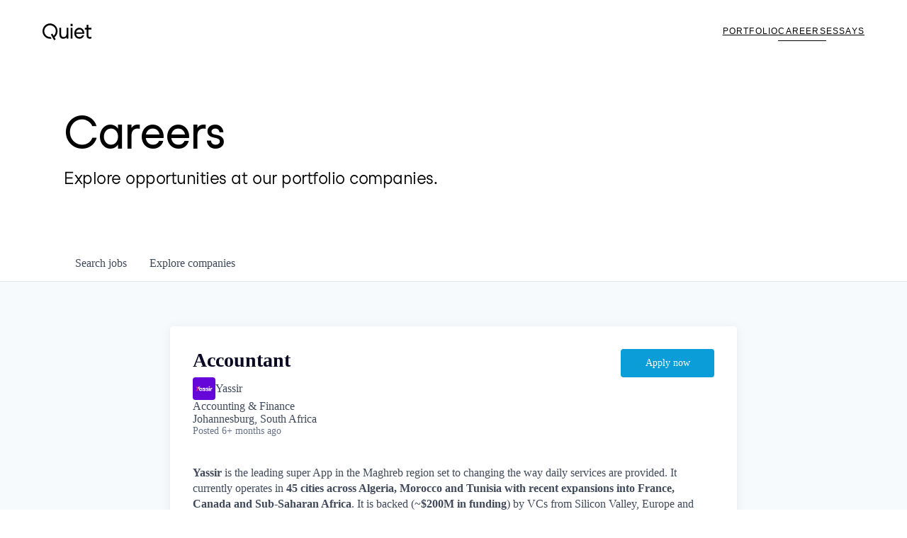

--- FILE ---
content_type: text/html; charset=utf-8
request_url: https://careers.quiet.com/companies/yassir/jobs/16346479-accountant
body_size: 15324
content:
<!DOCTYPE html><html lang="en"><head><link rel="shortcut icon" href="https://cdn.filepicker.io/api/file/z4ZkzvZ0QONzPrUV9nSI" data-next-head=""/><title data-next-head="">Accountant @ Yassir | Quiet Job Board</title><meta name="description" property="og:description" content="Search job openings across the Quiet network." data-next-head=""/><meta charSet="utf-8" data-next-head=""/><meta name="viewport" content="initial-scale=1.0, width=device-width" data-next-head=""/><link rel="apple-touch-icon" sizes="180x180" href="https://cdn.filepicker.io/api/file/z4ZkzvZ0QONzPrUV9nSI" data-next-head=""/><link rel="icon" type="image/png" sizes="32x32" href="https://cdn.filepicker.io/api/file/z4ZkzvZ0QONzPrUV9nSI" data-next-head=""/><link rel="icon" type="image/png" sizes="16x16" href="https://cdn.filepicker.io/api/file/z4ZkzvZ0QONzPrUV9nSI" data-next-head=""/><link rel="shortcut icon" href="https://cdn.filepicker.io/api/file/z4ZkzvZ0QONzPrUV9nSI" data-next-head=""/><meta name="url" property="og:url" content="https://careers.quiet.com" data-next-head=""/><meta name="type" property="og:type" content="website" data-next-head=""/><meta name="title" property="og:title" content="Quiet Job Board" data-next-head=""/><meta name="image" property="og:image" content="http://cdn.filepicker.io/api/file/HB6KDty6R8yj1CXPVx2O" data-next-head=""/><meta name="secure_url" property="og:image:secure_url" content="https://cdn.filepicker.io/api/file/HB6KDty6R8yj1CXPVx2O" data-next-head=""/><meta name="twitter:card" content="summary_large_image" data-next-head=""/><meta name="twitter:image" content="https://cdn.filepicker.io/api/file/HB6KDty6R8yj1CXPVx2O" data-next-head=""/><meta name="twitter:title" content="Quiet Job Board" data-next-head=""/><meta name="twitter:description" content="Search job openings across the Quiet network." data-next-head=""/><meta name="google-site-verification" content="CQNnZQRH0dvJgCqWABp64ULhLI69C53ULhWdJemAW_w" data-next-head=""/><script>!function(){var analytics=window.analytics=window.analytics||[];if(!analytics.initialize)if(analytics.invoked)window.console&&console.error&&console.error("Segment snippet included twice.");else{analytics.invoked=!0;analytics.methods=["trackSubmit","trackClick","trackLink","trackForm","pageview","identify","reset","group","track","ready","alias","debug","page","once","off","on","addSourceMiddleware","addIntegrationMiddleware","setAnonymousId","addDestinationMiddleware"];analytics.factory=function(e){return function(){if(window.analytics.initialized)return window.analytics[e].apply(window.analytics,arguments);var i=Array.prototype.slice.call(arguments);i.unshift(e);analytics.push(i);return analytics}};for(var i=0;i<analytics.methods.length;i++){var key=analytics.methods[i];analytics[key]=analytics.factory(key)}analytics.load=function(key,i){var t=document.createElement("script");t.type="text/javascript";t.async=!0;t.src="https://an.getro.com/analytics.js/v1/" + key + "/analytics.min.js";var n=document.getElementsByTagName("script")[0];n.parentNode.insertBefore(t,n);analytics._loadOptions=i};analytics._writeKey="VKRqdgSBA3lFoZSlbeHbrzqQkLPBcP7W";;analytics.SNIPPET_VERSION="4.16.1";
analytics.load("VKRqdgSBA3lFoZSlbeHbrzqQkLPBcP7W");

}}();</script><link rel="stylesheet" href="https://cdn-customers.getro.com/quiet/style.react.css??v=7d49c166ca9f24905f04271c5fbd729797522e47"/><link rel="preload" href="https://cdn.getro.com/assets/_next/static/css/b1414ae24606c043.css" as="style"/><link rel="stylesheet" href="https://cdn.getro.com/assets/_next/static/css/b1414ae24606c043.css" data-n-g=""/><noscript data-n-css=""></noscript><script defer="" nomodule="" src="https://cdn.getro.com/assets/_next/static/chunks/polyfills-42372ed130431b0a.js"></script><script id="jquery" src="https://ajax.googleapis.com/ajax/libs/jquery/3.6.0/jquery.min.js" defer="" data-nscript="beforeInteractive"></script><script src="https://cdn.getro.com/assets/_next/static/chunks/webpack-ab58b860c16628b6.js" defer=""></script><script src="https://cdn.getro.com/assets/_next/static/chunks/framework-a008f048849dfc11.js" defer=""></script><script src="https://cdn.getro.com/assets/_next/static/chunks/main-4151966bb5b4038b.js" defer=""></script><script src="https://cdn.getro.com/assets/_next/static/chunks/pages/_app-52002506ec936253.js" defer=""></script><script src="https://cdn.getro.com/assets/_next/static/chunks/a86620fd-3b4606652f1c2476.js" defer=""></script><script src="https://cdn.getro.com/assets/_next/static/chunks/8230-afd6e299f7a6ae33.js" defer=""></script><script src="https://cdn.getro.com/assets/_next/static/chunks/4000-0acb5a82151cbee6.js" defer=""></script><script src="https://cdn.getro.com/assets/_next/static/chunks/9091-5cd776e8ee5ad3a3.js" defer=""></script><script src="https://cdn.getro.com/assets/_next/static/chunks/1637-66b68fc38bc6d10a.js" defer=""></script><script src="https://cdn.getro.com/assets/_next/static/chunks/3676-4975c339fc5bc499.js" defer=""></script><script src="https://cdn.getro.com/assets/_next/static/chunks/9358-87cc633cf780c23e.js" defer=""></script><script src="https://cdn.getro.com/assets/_next/static/chunks/9117-6f216abbf55ba8cd.js" defer=""></script><script src="https://cdn.getro.com/assets/_next/static/chunks/1446-b10012f4e22f3c87.js" defer=""></script><script src="https://cdn.getro.com/assets/_next/static/chunks/5355-7de2c819d8cad6ea.js" defer=""></script><script src="https://cdn.getro.com/assets/_next/static/chunks/9582-aa7f986fdb36f43c.js" defer=""></script><script src="https://cdn.getro.com/assets/_next/static/chunks/pages/companies/%5BcompanySlug%5D/jobs/%5BjobSlug%5D-76ab4cf3f421472f.js" defer=""></script><script src="https://cdn.getro.com/assets/_next/static/wVUNz74L36J38sTj2A9V4/_buildManifest.js" defer=""></script><script src="https://cdn.getro.com/assets/_next/static/wVUNz74L36J38sTj2A9V4/_ssgManifest.js" defer=""></script><meta name="sentry-trace" content="156cfe0c2ecea87aa1e2953495f36835-15fc489d06d7fd5e-0"/><meta name="baggage" content="sentry-environment=production,sentry-release=08a5512cff5c0e51019517bf0630219b287ce933,sentry-public_key=99c84790fa184cf49c16c34cd7113f75,sentry-trace_id=156cfe0c2ecea87aa1e2953495f36835,sentry-org_id=129958,sentry-sampled=false,sentry-sample_rand=0.6014602994121847,sentry-sample_rate=0.033"/><style data-styled="" data-styled-version="5.3.11">.gVRrUK{box-sizing:border-box;margin:0;min-width:0;font-family:-apple-system,BlinkMacSystemFont,'Segoe UI','Roboto','Oxygen','Ubuntu','Cantarell','Fira Sans','Droid Sans','Helvetica Neue','sans-serif';font-weight:400;font-style:normal;font-size:16px;color:#3F495A;}/*!sc*/
.fyPcag{box-sizing:border-box;margin:0;min-width:0;background-color:#F7FAFC;min-height:100vh;-webkit-flex-direction:column;-ms-flex-direction:column;flex-direction:column;-webkit-align-items:stretch;-webkit-box-align:stretch;-ms-flex-align:stretch;align-items:stretch;}/*!sc*/
.dKubqp{box-sizing:border-box;margin:0;min-width:0;}/*!sc*/
.elbZCm{box-sizing:border-box;margin:0;min-width:0;width:100%;}/*!sc*/
.dFKghv{box-sizing:border-box;margin:0;min-width:0;box-shadow:0 1px 0 0 #e5e5e5;-webkit-flex-direction:row;-ms-flex-direction:row;flex-direction:row;width:100%;background-color:#ffffff;}/*!sc*/
.byBMUo{box-sizing:border-box;margin:0;min-width:0;max-width:100%;width:100%;margin-left:auto;margin-right:auto;}/*!sc*/
@media screen and (min-width:40em){.byBMUo{width:100%;}}/*!sc*/
@media screen and (min-width:65em){.byBMUo{width:1100px;}}/*!sc*/
.hQFgTu{box-sizing:border-box;margin:0;min-width:0;color:#4900FF;position:relative;-webkit-text-decoration:none;text-decoration:none;-webkit-transition:all ease 0.3s;transition:all ease 0.3s;text-transform:capitalize;-webkit-order:0;-ms-flex-order:0;order:0;padding-left:16px;padding-right:16px;padding-top:16px;padding-bottom:16px;font-size:16px;color:#3F495A;display:-webkit-box;display:-webkit-flex;display:-ms-flexbox;display:flex;-webkit-align-items:baseline;-webkit-box-align:baseline;-ms-flex-align:baseline;align-items:baseline;}/*!sc*/
@media screen and (min-width:40em){.hQFgTu{text-transform:capitalize;}}/*!sc*/
@media screen and (min-width:65em){.hQFgTu{text-transform:unset;}}/*!sc*/
.hQFgTu span{display:none;}/*!sc*/
.hQFgTu::after{content:'';position:absolute;left:0;right:0;bottom:0;height:0.125rem;background-color:#4900FF;opacity:0;-webkit-transition:opacity 0.3s;transition:opacity 0.3s;}/*!sc*/
.hQFgTu:hover{color:#3F495A;}/*!sc*/
.hQFgTu:active{background-color:#F7FAFC;-webkit-transform:scale(.94);-ms-transform:scale(.94);transform:scale(.94);}/*!sc*/
.hQFgTu.active{font-weight:600;color:#090925;}/*!sc*/
.hQFgTu.active::after{opacity:1;}/*!sc*/
@media screen and (min-width:40em){.hQFgTu{padding-left:16px;padding-right:16px;}}/*!sc*/
.ekJmTQ{box-sizing:border-box;margin:0;min-width:0;display:none;}/*!sc*/
@media screen and (min-width:40em){.ekJmTQ{display:none;}}/*!sc*/
@media screen and (min-width:65em){.ekJmTQ{display:inline-block;}}/*!sc*/
.cyRTWj{box-sizing:border-box;margin:0;min-width:0;color:#4900FF;position:relative;-webkit-text-decoration:none;text-decoration:none;-webkit-transition:all ease 0.3s;transition:all ease 0.3s;text-transform:capitalize;-webkit-order:1;-ms-flex-order:1;order:1;padding-left:16px;padding-right:16px;padding-top:16px;padding-bottom:16px;font-size:16px;color:#3F495A;display:-webkit-box;display:-webkit-flex;display:-ms-flexbox;display:flex;-webkit-align-items:baseline;-webkit-box-align:baseline;-ms-flex-align:baseline;align-items:baseline;}/*!sc*/
@media screen and (min-width:40em){.cyRTWj{text-transform:capitalize;}}/*!sc*/
@media screen and (min-width:65em){.cyRTWj{text-transform:unset;}}/*!sc*/
.cyRTWj span{display:none;}/*!sc*/
.cyRTWj::after{content:'';position:absolute;left:0;right:0;bottom:0;height:0.125rem;background-color:#4900FF;opacity:0;-webkit-transition:opacity 0.3s;transition:opacity 0.3s;}/*!sc*/
.cyRTWj:hover{color:#3F495A;}/*!sc*/
.cyRTWj:active{background-color:#F7FAFC;-webkit-transform:scale(.94);-ms-transform:scale(.94);transform:scale(.94);}/*!sc*/
.cyRTWj.active{font-weight:600;color:#090925;}/*!sc*/
.cyRTWj.active::after{opacity:1;}/*!sc*/
@media screen and (min-width:40em){.cyRTWj{padding-left:16px;padding-right:16px;}}/*!sc*/
.iqghoL{box-sizing:border-box;margin:0;min-width:0;margin-left:auto !important;margin-right:auto !important;box-sizing:border-box;max-width:100%;position:static;z-index:1;margin-left:auto;margin-right:auto;width:100%;padding-top:0;padding-left:16px;padding-right:16px;padding-bottom:64px;}/*!sc*/
@media screen and (min-width:40em){.iqghoL{width:100%;}}/*!sc*/
@media screen and (min-width:65em){.iqghoL{width:1132px;}}/*!sc*/
.fuqiIY{box-sizing:border-box;margin:0;min-width:0;-webkit-box-pack:justify;-webkit-justify-content:space-between;-ms-flex-pack:justify;justify-content:space-between;margin-bottom:40px;-webkit-flex-direction:column;-ms-flex-direction:column;flex-direction:column;width:100%;}/*!sc*/
@media screen and (min-width:40em){.fuqiIY{-webkit-flex-direction:row;-ms-flex-direction:row;flex-direction:row;}}/*!sc*/
@media screen and (min-width:65em){.fuqiIY{-webkit-flex-direction:row;-ms-flex-direction:row;flex-direction:row;}}/*!sc*/
.dsHaKT{box-sizing:border-box;margin:0;min-width:0;gap:24px;-webkit-flex-direction:column;-ms-flex-direction:column;flex-direction:column;width:100%;}/*!sc*/
.iaKmHE{box-sizing:border-box;margin:0;min-width:0;font-size:28px;margin-bottom:8px;color:#090925;}/*!sc*/
.iKYCNv{box-sizing:border-box;margin:0;min-width:0;-webkit-column-gap:8px;column-gap:8px;cursor:pointer;-webkit-align-items:center;-webkit-box-align:center;-ms-flex-align:center;align-items:center;}/*!sc*/
.iKYCNv color{main:#3F495A;dark:#090925;subtle:#67738B;placeholder:#8797AB;link:#3F495A;link-accent:#4900FF;error:#D90218;}/*!sc*/
.hRzXmX{box-sizing:border-box;margin:0;min-width:0;width:32px;}/*!sc*/
.lhPfhV{box-sizing:border-box;margin:0;min-width:0;-webkit-column-gap:8px;column-gap:8px;-webkit-box-pack:justify;-webkit-justify-content:space-between;-ms-flex-pack:justify;justify-content:space-between;}/*!sc*/
.hQNFTd{box-sizing:border-box;margin:0;min-width:0;row-gap:8px;-webkit-flex-direction:column;-ms-flex-direction:column;flex-direction:column;}/*!sc*/
.fLzXDu{box-sizing:border-box;margin:0;min-width:0;font-size:14px;color:#67738B;}/*!sc*/
.lakMAI{box-sizing:border-box;margin:0;min-width:0;min-width:132px;margin-top:24px;}/*!sc*/
@media screen and (min-width:40em){.lakMAI{margin-top:0;}}/*!sc*/
.crBMPy{box-sizing:border-box;margin:0;min-width:0;margin-top:40px;}/*!sc*/
.crBMPy li:not(:last-child){margin-bottom:8px;}/*!sc*/
.crBMPy p,.crBMPy span,.crBMPy div,.crBMPy li,.crBMPy ol,.crBMPy ul{color:#3F495A;font-size:16px!important;line-height:140%!important;margin:0 auto 16px;}/*!sc*/
.crBMPy h1,.crBMPy h2,.crBMPy h3,.crBMPy h4,.crBMPy h5,.crBMPy h6{color:#090925;}/*!sc*/
.crBMPy h4,.crBMPy h5,.crBMPy h6{font-size:16px;margin:0 auto 16px;}/*!sc*/
.crBMPy h1:not(:first-child){font-size:24px;margin:48px auto 16px;}/*!sc*/
.crBMPy h2:not(:first-child){font-size:20px;margin:32px auto 16px;}/*!sc*/
.crBMPy h3:not(:first-child){font-size:18px;margin:24px auto 16px;}/*!sc*/
.crBMPy ul{padding:0 0 0 32px;}/*!sc*/
.crBMPy a{color:#3F495A !important;}/*!sc*/
.iIGtVd{box-sizing:border-box;margin:0;min-width:0;max-width:600px;margin:0 auto;}/*!sc*/
.dYoTCU{box-sizing:border-box;margin:0;min-width:0;-webkit-box-pack:center;-webkit-justify-content:center;-ms-flex-pack:center;justify-content:center;-webkit-flex-direction:column;-ms-flex-direction:column;flex-direction:column;margin-top:40px;-webkit-align-items:center;-webkit-box-align:center;-ms-flex-align:center;align-items:center;}/*!sc*/
.bOyPTM{box-sizing:border-box;margin:0;min-width:0;gap:40px;margin-top:40px;-webkit-align-items:center;-webkit-box-align:center;-ms-flex-align:center;align-items:center;-webkit-box-pack:justify;-webkit-justify-content:space-between;-ms-flex-pack:justify;justify-content:space-between;-webkit-flex-direction:column;-ms-flex-direction:column;flex-direction:column;}/*!sc*/
@media screen and (min-width:40em){.bOyPTM{-webkit-flex-direction:row;-ms-flex-direction:row;flex-direction:row;}}/*!sc*/
.kkTXM{box-sizing:border-box;margin:0;min-width:0;-webkit-text-decoration-line:underline;text-decoration-line:underline;cursor:pointer;display:block;text-align:center;color:#3F495A !important;font-size:14px;line-height:22px;}/*!sc*/
.fIUOoG{box-sizing:border-box;margin:0;min-width:0;justify-self:flex-end;margin-top:auto;-webkit-flex-direction:row;-ms-flex-direction:row;flex-direction:row;width:100%;background-color:transparent;padding-top:32px;padding-bottom:32px;}/*!sc*/
.Jizzq{box-sizing:border-box;margin:0;min-width:0;width:100%;margin-left:auto;margin-right:auto;-webkit-flex-direction:column;-ms-flex-direction:column;flex-direction:column;text-align:center;}/*!sc*/
@media screen and (min-width:40em){.Jizzq{width:1100px;}}/*!sc*/
.fONCsf{box-sizing:border-box;margin:0;min-width:0;color:#4900FF;-webkit-align-self:center;-ms-flex-item-align:center;align-self:center;margin-bottom:16px;color:#090925;width:120px;}/*!sc*/
.bfORaf{box-sizing:border-box;margin:0;min-width:0;color:currentColor;width:100%;height:auto;}/*!sc*/
.gkPOSa{box-sizing:border-box;margin:0;min-width:0;-webkit-flex-direction:row;-ms-flex-direction:row;flex-direction:row;-webkit-box-pack:center;-webkit-justify-content:center;-ms-flex-pack:center;justify-content:center;-webkit-flex-wrap:wrap;-ms-flex-wrap:wrap;flex-wrap:wrap;}/*!sc*/
.hDtUlk{box-sizing:border-box;margin:0;min-width:0;-webkit-appearance:none;-moz-appearance:none;appearance:none;display:inline-block;text-align:center;line-height:inherit;-webkit-text-decoration:none;text-decoration:none;font-size:inherit;padding-left:16px;padding-right:16px;padding-top:8px;padding-bottom:8px;color:#ffffff;background-color:#4900FF;border:none;border-radius:4px;padding-left:8px;padding-right:8px;font-size:16px;position:relative;z-index:2;cursor:pointer;-webkit-transition:all ease 0.3s;transition:all ease 0.3s;border-radius:4px;font-weight:500;display:-webkit-box;display:-webkit-flex;display:-ms-flexbox;display:flex;-webkit-tap-highlight-color:transparent;-webkit-align-items:center;-webkit-box-align:center;-ms-flex-align:center;align-items:center;font-family:-apple-system,BlinkMacSystemFont,'Segoe UI','Roboto','Oxygen','Ubuntu','Cantarell','Fira Sans','Droid Sans','Helvetica Neue','sans-serif';color:#3F495A;background-color:transparent;border-style:solid;border-color:#A3B1C2;border-width:1px;border:none;-webkit-box-pack:unset;-webkit-justify-content:unset;-ms-flex-pack:unset;justify-content:unset;-webkit-text-decoration:none;text-decoration:none;white-space:nowrap;margin-right:16px;padding:0;color:#67738B;padding-top:4px;padding-bottom:4px;font-size:12px;}/*!sc*/
.hDtUlk:active{-webkit-transform:scale(.94);-ms-transform:scale(.94);transform:scale(.94);box-shadow:inset 0px 1.875px 1.875px rgba(0,0,0,0.12);}/*!sc*/
.hDtUlk:disabled{color:#A3B1C2;}/*!sc*/
.hDtUlk:hover{-webkit-text-decoration:underline;text-decoration:underline;}/*!sc*/
.hDtUlk [role="progressbar"] > div > div{border-color:rgba(63,73,90,0.2);border-top-color:#090925;}/*!sc*/
data-styled.g1[id="sc-aXZVg"]{content:"gVRrUK,fyPcag,dKubqp,elbZCm,dFKghv,byBMUo,hQFgTu,ekJmTQ,cyRTWj,iqghoL,fuqiIY,dsHaKT,iaKmHE,iKYCNv,hRzXmX,lhPfhV,hQNFTd,fLzXDu,lakMAI,crBMPy,iIGtVd,dYoTCU,bOyPTM,kkTXM,fIUOoG,Jizzq,fONCsf,bfORaf,gkPOSa,hDtUlk,"}/*!sc*/
.fteAEG{display:-webkit-box;display:-webkit-flex;display:-ms-flexbox;display:flex;}/*!sc*/
data-styled.g2[id="sc-gEvEer"]{content:"fteAEG,"}/*!sc*/
.flWBVF{box-sizing:border-box;margin:0;min-width:0;container-type:inline-size;container-name:hero;}/*!sc*/
.dSCEej{box-sizing:border-box;margin:0;min-width:0;position:relative;background-size:cover;background-position:center center;text-align:center;padding-top:32px;padding-bottom:32px;color:#ffffff;}/*!sc*/
@media (min-width:480px){.dSCEej{padding:calc(10 * 0.5rem) 0;}}/*!sc*/
.dSCEej::before{content:'';position:absolute;left:0;right:0;top:0;bottom:0;background-color:#FFFFFF;z-index:2;}/*!sc*/
.cmDbPT{box-sizing:border-box;margin:0;min-width:0;margin-left:auto !important;margin-right:auto !important;box-sizing:border-box;max-width:100%;position:relative;z-index:3;margin-left:auto;margin-right:auto;width:100%;padding-top:0;padding-left:16px;padding-right:16px;}/*!sc*/
@media screen and (min-width:40em){.cmDbPT{width:100%;}}/*!sc*/
@media screen and (min-width:65em){.cmDbPT{width:1132px;}}/*!sc*/
.bsENgY{box-sizing:border-box;margin:0;min-width:0;max-width:900px;position:relative;text-align:center;font-size:18px;font-weight:500;font-family:inherit;margin-left:auto;margin-right:auto;margin-top:0;margin-bottom:0;color:inherit;}/*!sc*/
@media screen and (min-width:40em){.bsENgY{font-size:32px;}}/*!sc*/
.pKjCT{box-sizing:border-box;margin:0;min-width:0;position:relative;font-weight:300;font-style:italic;color:inherit;font-size:16px;margin-top:16px;margin-left:auto;margin-right:auto;margin-bottom:0;}/*!sc*/
.pKjCT:first-child{margin-top:0;}/*!sc*/
@media screen and (min-width:40em){.pKjCT{font-size:18px;}}/*!sc*/
.gwmNXr{box-sizing:border-box;margin:0;min-width:0;}/*!sc*/
.eBWkFz{box-sizing:border-box;margin:0;min-width:0;padding:32px;box-shadow:0px 1px 2px 0px rgba(27,36,50,0.04),0px 1px 16px 0px rgba(27,36,50,0.06);border-radius:4px;background-color:#FFFFFF;margin-left:auto;margin-right:auto;width:100%;-webkit-flex-direction:column;-ms-flex-direction:column;flex-direction:column;padding-left:16px;padding-right:16px;margin-top:64px;max-width:800px;margin-left:auto;margin-right:auto;}/*!sc*/
@media screen and (min-width:40em){.eBWkFz{padding-left:32px;padding-right:32px;}}/*!sc*/
.jBogQf{box-sizing:border-box;margin:0;min-width:0;position:relative;width:100%;-webkit-align-items:start;-webkit-box-align:start;-ms-flex-align:start;align-items:start;}/*!sc*/
.ddKpAl{box-sizing:border-box;margin:0;min-width:0;-webkit-flex:1 1;-ms-flex:1 1;flex:1 1;}/*!sc*/
.VWXkL{box-sizing:border-box;margin:0;min-width:0;position:relative;font-weight:500;color:#3F495A;height:100%;width:100%;border-radius:4px;}/*!sc*/
.cVYRew{box-sizing:border-box;margin:0;min-width:0;max-width:100%;height:auto;border-radius:4px;overflow:hidden;object-fit:contain;width:100%;height:100%;}/*!sc*/
.gCpooq{box-sizing:border-box;margin:0;min-width:0;-webkit-appearance:none;-moz-appearance:none;appearance:none;display:inline-block;text-align:center;line-height:inherit;-webkit-text-decoration:none;text-decoration:none;font-size:inherit;padding-left:16px;padding-right:16px;padding-top:8px;padding-bottom:8px;color:#ffffff;background-color:#4900FF;border:none;border-radius:4px;font-size:16px;font-weight:500;color:#ffffff;background-color:#4900FF;border-radius:4px;position:relative;cursor:pointer;-webkit-transition:all ease 0.3s;transition:all ease 0.3s;display:-webkit-box;display:-webkit-flex;display:-ms-flexbox;display:flex;-webkit-tap-highlight-color:transparent;-webkit-align-items:center;-webkit-box-align:center;-ms-flex-align:center;align-items:center;font-family:-apple-system,BlinkMacSystemFont,'Segoe UI','Roboto','Oxygen','Ubuntu','Cantarell','Fira Sans','Droid Sans','Helvetica Neue','sans-serif';border-width:1px;border-style:solid;border-color:#4900FF;pointer-events:unset;padding-left:24px;padding-right:24px;padding-top:8px;padding-bottom:8px;font-size:14px;line-height:24px;height:40px;background-color:#0A9DD8;border:none;cursor:pointer;width:100%;}/*!sc*/
.gCpooq:active{-webkit-transform:scale(.94);-ms-transform:scale(.94);transform:scale(.94);box-shadow:inset 0px 1.875px 1.875px rgba(0,0,0,0.12);}/*!sc*/
.gCpooq:hover{background-color:#4900FF;}/*!sc*/
.gCpooq:disabled:not(.ladda-button){background-color:#DEE4ED;}/*!sc*/
.gCpooq.ladda-button [role="progressbar"] > div > div{border-color:rgba(255,255,255,0.2);border-top-color:#FFFFFF;}/*!sc*/
.gCpooq:hover{background-color:#0A9DD8;border:none;}/*!sc*/
.gCpooq div{width:100%;display:-webkit-box;display:-webkit-flex;display:-ms-flexbox;display:flex;-webkit-box-pack:center;-webkit-justify-content:center;-ms-flex-pack:center;justify-content:center;color:#fff !important;}/*!sc*/
@media screen and (min-width:40em){.gCpooq{width:132px;}}/*!sc*/
.hknXVp{box-sizing:border-box;margin:0;min-width:0;visibility:visible;font-size:14px;}/*!sc*/
.iZBLhT{box-sizing:border-box;margin:0;min-width:0;-webkit-column-gap:4px;column-gap:4px;-webkit-flex-direction:initial;-ms-flex-direction:initial;flex-direction:initial;-webkit-align-items:center;-webkit-box-align:center;-ms-flex-align:center;align-items:center;}/*!sc*/
.jVlSaE{box-sizing:border-box;margin:0;min-width:0;-webkit-appearance:none;-moz-appearance:none;appearance:none;display:inline-block;text-align:center;line-height:inherit;-webkit-text-decoration:none;text-decoration:none;font-size:inherit;padding-left:16px;padding-right:16px;padding-top:8px;padding-bottom:8px;color:#ffffff;background-color:#4900FF;border:none;border-radius:4px;font-size:16px;font-weight:500;color:#ffffff;background-color:#4900FF;border-radius:4px;position:relative;cursor:pointer;-webkit-transition:all ease 0.3s;transition:all ease 0.3s;display:-webkit-box;display:-webkit-flex;display:-ms-flexbox;display:flex;-webkit-tap-highlight-color:transparent;-webkit-align-items:center;-webkit-box-align:center;-ms-flex-align:center;align-items:center;font-family:-apple-system,BlinkMacSystemFont,'Segoe UI','Roboto','Oxygen','Ubuntu','Cantarell','Fira Sans','Droid Sans','Helvetica Neue','sans-serif';border-width:1px;border-style:solid;border-color:#4900FF;pointer-events:unset;padding-left:24px;padding-right:24px;padding-top:8px;padding-bottom:8px;font-size:14px;line-height:24px;height:40px;background-color:#0A9DD8;border:none;cursor:pointer;width:100%;height:40px;}/*!sc*/
.jVlSaE:active{-webkit-transform:scale(.94);-ms-transform:scale(.94);transform:scale(.94);box-shadow:inset 0px 1.875px 1.875px rgba(0,0,0,0.12);}/*!sc*/
.jVlSaE:hover{background-color:#4900FF;}/*!sc*/
.jVlSaE:disabled:not(.ladda-button){background-color:#DEE4ED;}/*!sc*/
.jVlSaE.ladda-button [role="progressbar"] > div > div{border-color:rgba(255,255,255,0.2);border-top-color:#FFFFFF;}/*!sc*/
.jVlSaE:hover{background-color:#0A9DD8;border:none;}/*!sc*/
.jVlSaE div{width:100%;display:-webkit-box;display:-webkit-flex;display:-ms-flexbox;display:flex;-webkit-box-pack:center;-webkit-justify-content:center;-ms-flex-pack:center;justify-content:center;color:#fff !important;}/*!sc*/
@media screen and (min-width:40em){.jVlSaE{width:136px;}}/*!sc*/
.exMvxQ{box-sizing:border-box;margin:0;min-width:0;-webkit-text-decoration:none;text-decoration:none;color:currentColor;width:100%;height:auto;}/*!sc*/
data-styled.g3[id="sc-eqUAAy"]{content:"flWBVF,dSCEej,cmDbPT,bsENgY,pKjCT,gwmNXr,eBWkFz,jBogQf,ddKpAl,VWXkL,cVYRew,gCpooq,hknXVp,iZBLhT,jVlSaE,exMvxQ,"}/*!sc*/
.gQycbC{display:-webkit-box;display:-webkit-flex;display:-ms-flexbox;display:flex;}/*!sc*/
data-styled.g4[id="sc-fqkvVR"]{content:"gQycbC,"}/*!sc*/
</style></head><body id="main-wrapper" class="custom-design-quiet"><div id="root"></div><div id="__next"><div class="sc-aXZVg gVRrUK"><div class="" style="position:fixed;top:0;left:0;height:2px;background:transparent;z-index:99999999999;width:100%"><div class="" style="height:100%;background:#4900FF;transition:all 500ms ease;width:0%"><div style="box-shadow:0 0 10px #4900FF, 0 0 10px #4900FF;width:5%;opacity:1;position:absolute;height:100%;transition:all 500ms ease;transform:rotate(3deg) translate(0px, -4px);left:-10rem"></div></div></div><div id="wlc-main" class="sc-aXZVg sc-gEvEer fyPcag fteAEG network-container"><div data-testid="custom-header" id="quiet-custom-header" class="sc-aXZVg dKubqp quiet-custom-part">
<div class="cd-wrapper">
  <header class="wp-block-template-part">
    <div
      class="wp-block-group qc_header has-global-padding is-layout-constrained wp-block-group-is-layout-constrained nav-main"
    >
      <div
        class="wp-block-group alignwide qc_header_container sub-container is-content-justification-space-between is-layout-flex wp-container-core-group-is-layout-7a0d10bc wp-block-group-is-layout-flex"
        style="padding-bottom: 0"
      >
        <div class="nav-wrapper">
          <div class="navbar">
            <div class="is-default-size qc_header_logo wp-block-site-logo"
              ><a href="https://quiet.com/" class="custom-logo-link" rel="home"
                ><img
                  width="71"
                  height="24"
                  src="https://cdn-customers.getro.com/quiet/images/logo1.svg"
                  class="custom-logo"
                  alt="Quiet Capital"
                  decoding="async" /></a
            ></div>

            <div class="menu-toggle" id="mobile-menu">
              <span class="bar"></span>
              <span class="bar"></span>
              <span class="bar"></span>
            </div>

            <nav
              class="items-justified-right qc_header_nav wp-block-navigation is-content-justification-right is-layout-flex wp-container-core-navigation-is-layout-f665d2b5 wp-block-navigation-is-layout-flex"
              aria-label="Main menu"
              ><ul
                class="wp-block-navigation__container items-justified-right qc_header_nav wp-block-navigation mobile-navigation-wrapper"
                ><li class="wp-block-navigation-item wp-block-navigation-link"
                  ><a
                    class="wp-block-navigation-item__content"
                    href="https://quiet.com/portfolio/"
                    ><span class="wp-block-navigation-item__label"
                      >Portfolio</span
                    ></a
                  ></li
                ><li
                  class="wp-block-navigation-item current-menu-item wp-block-navigation-link"
                  ><a
                    class="wp-block-navigation-item__content"
                    href="https://qc.getro.com/jobs"
                    aria-current="page"
                    ><span class="wp-block-navigation-item__label"
                      >Careers</span
                    ></a
                  ></li
                ><li class="wp-block-navigation-item wp-block-navigation-link"
                  ><a
                    class="wp-block-navigation-item__content"
                    href="https://quiet.com/essays/"
                    ><span class="wp-block-navigation-item__label"
                      >Essays</span
                    ></a
                  ></li
                >
              </ul></nav
            >
          </div>
        </div>
      </div>
    </div>
  </header>
</div>

</div><div width="1" class="sc-aXZVg elbZCm"><div class="sc-eqUAAy flWBVF job-board-hero"><div data-testid="default-hero" color="white" class="sc-eqUAAy dSCEej network-hero"><div width="1,1,1132px" class="sc-eqUAAy cmDbPT container custom-design-quiet" data-testid="container"><h2 class="sc-eqUAAy bsENgY job-tagline" data-testid="tagline" font-size="3,32px" font-weight="medium" font-family="inherit" color="inherit">Careers</h2><div data-testid="subtitle" class="sc-eqUAAy pKjCT subtitle" font-weight="default" font-style="italic" color="inherit" font-size="2,3"><span class="sc-eqUAAy gwmNXr">Explore opportunities at our portfolio companies.</span></div></div></div></div><div id="content"><div data-testid="navbar" width="1" class="sc-aXZVg sc-gEvEer dFKghv fteAEG"><div width="1,1,1100px" class="sc-aXZVg sc-gEvEer byBMUo fteAEG"><a href="/jobs" class="sc-aXZVg hQFgTu theme_only " font-size="2" color="text.main" display="flex"><div display="none,none,inline-block" class="sc-aXZVg ekJmTQ">Search </div>jobs</a><a href="/companies" class="sc-aXZVg cyRTWj theme_only " font-size="2" color="text.main" display="flex"><div display="none,none,inline-block" class="sc-aXZVg ekJmTQ">Explore </div>companies</a></div></div><div width="1,1,1132px" data-testid="container" class="sc-aXZVg iqghoL"><script data-testid="job-ldjson" type="application/ld+json" async="">{"@context":"https://schema.org/","@type":"JobPosting","title":"Accountant","description":"<section><div> <b><span>Yassir</span></b><span> is the leading super App in the Maghreb region set to changing the way daily services are provided. It currently operates in </span><b><span>45 cities across Algeria, Morocco and Tunisia with recent expansions into France, Canada and Sub-Saharan Africa</span></b><span>. It is backed (~</span><b><span>$200M in funding</span></b><span>) by VCs from Silicon Valley, Europe and other parts of the world. </span> </div> <div><span>We offer on-demand services such as ride-hailing and last-mile delivery. Building on this infrastructure, we are now introducing financial services to help our users pay, save and borrow digitally. </span></div> <div><span>Helping usher the continent into a digital economy era. We’re not just about serving people - we’re about creating a marketplace to bring people what they need while infusing social values.</span></div> <div><br></div> <div><b>About the role</b></div> <div><br></div> <div><span>We are looking for an Accountant to manage all financial transactions, from fixed payments and variable expenses to bank deposits and budgets. To be successful in this role, you should have previous experience with bookkeeping and a flair for spotting numerical mistakes. The successful candidate will provide us with accurate quantitative information on the financial position, liquidity and cash flows of our business, while ensuring we’re compliant with all tax regulations.</span></div></section><section><h3>What You’ll Do</h3> <ul> <li>Manage all accounting transactions</li> <li>Prepare budget forecasts</li> <li>Handle monthly, quarterly and annual closings</li> <li>Reconcile accounts payable and receivable</li> <li>Ensure timely bank payments</li> <li>Compute taxes and prepare tax returns</li> <li>Manage balance sheets and profit/loss statements</li> <li>Report on the company’s financial health and liquidity</li> <li>Audit financial transactions and documents</li> <li>Reinforce financial data confidentiality and conduct database backups when necessary</li> <li>Comply with financial policies and regulations</li> </ul></section><section><h3>What You'll Need</h3> <ul> <li>Work experience as an Accountant</li> <li>Excellent knowledge of accounting regulations and procedures, including IFRS</li> <li>Hands-on experience with accounting software like (eg: QuickBooks)Advanced MS Excel skills including Vlookups and pivot tables</li> <li>Experience with general ledger functions</li> <li>Strong attention to detail and good analytical skills</li> <li>Accounting, Finance or other relevant degree</li> <li>Enthusiastic about Yassir!</li> </ul></section><section><h3>Perks</h3> <ul> <li>Ground floor opportunity with the team; shape the strategic direction of the company</li> <li>The rare opportunity to change the world around you such that everyone around you is using the product you built. We’re not just another app, we’re infusing social values and reinventing how services are provided</li> <li>Sharp, motivated co-workers in a fun office environment</li> </ul></section><section><h3>Benefits</h3> <ul> <li>Great compensation, fringe benefits and bonuses</li> <li>Paid company holidays</li> </ul></section><section><div>At Yassir, we believe in the power of diversity and the importance of an inclusive culture. So, if you're ready to bring your unique perspective and experiences to the table, then we're excited to listen. </div> <div><br></div> <div>Don't just apply for a job, come and be a part of our journey. Let's create a better tomorrow together. </div> <div><br></div> <div>We look forward to receiving your application! </div> <div><br></div> <div>Best of luck,</div> <div>Your Yassir TA Team</div> <div><br></div> <div><br></div></section>","datePosted":"2022-08-03T10:41:42.123Z","validThrough":"2026-04-29","employmentType":[],"hiringOrganization":{"@type":"Organization","name":"Yassir","description":"Yassir is the leading super app in the Maghreb region set to change the way daily services are provided. It currently operates in 45 cities across Algeria, Morocco, and Tunisia with recent expansions into France, Canada, and Sub-Saharan Africa. It is backed (~$200M in funding) by VCs from Silicon Valley, Europe, and other parts of the world.\n\nWe offer on-demand services such as ride-hailing and last-mile delivery. Building on this infrastructure, we are now introducing financial services to help our users pay, save, and borrow digitally, helping usher the continent into a digital economy era.\n\nWe’re not just about serving people - we’re about creating a marketplace to bring people what they need while infusing social values.","numberOfEmployees":900,"address":[{"address":{"@type":"PostalAddress","addressLocality":"Palo Alto, CA, USA"}},{"address":{"@type":"PostalAddress","addressLocality":"Algiers, Algeria"}}],"sameAs":"https://yassir.com","url":"https://yassir.com","logo":"https://cdn.getro.com/companies/0e063f7a-d486-479a-b8a2-49cd89ac2f8f-1760924436","keywords":"Food, Restaurants"},"jobLocation":{"@type":"Place","address":{"@type":"PostalAddress","addressLocality":"Johannesburg, South Africa"}},"baseSalary":{"@type":"MonetaryAmount","currency":null,"value":{"@type":"QuantitativeValue","minValue":null,"maxValue":null,"unitText":"PERIOD_NOT_DEFINED"}}}</script><div width="100%" data-testid="edit-box" class="sc-eqUAAy eBWkFz"><div data-testid="content" width="1" class="sc-eqUAAy sc-fqkvVR jBogQf gQycbC"><div class="sc-eqUAAy ddKpAl"><div width="100%" class="sc-aXZVg sc-gEvEer fuqiIY fteAEG"><div width="100%" class="sc-aXZVg sc-gEvEer dsHaKT fteAEG"><div width="100%" class="sc-aXZVg elbZCm"><h2 font-size="28px" color="text.dark" class="sc-aXZVg iaKmHE">Accountant</h2><div color="text" class="sc-aXZVg sc-gEvEer iKYCNv fteAEG"><div width="32" class="sc-aXZVg hRzXmX"><div data-testid="profile-picture" class="sc-eqUAAy sc-fqkvVR VWXkL gQycbC"><img data-testid="image" src="https://cdn.getro.com/companies/0e063f7a-d486-479a-b8a2-49cd89ac2f8f-1760924436" alt="Yassir" class="sc-eqUAAy cVYRew"/></div></div><p class="sc-aXZVg dKubqp">Yassir</p></div></div><div class="sc-aXZVg sc-gEvEer lhPfhV fteAEG"><div class="sc-aXZVg sc-gEvEer hQNFTd fteAEG"><div class="sc-aXZVg dKubqp">Accounting &amp; Finance<!-- --> <!-- --> </div><div class="sc-aXZVg dKubqp">Johannesburg, South Africa</div><div font-size="14px" color="text.subtle" class="sc-aXZVg fLzXDu">Posted<!-- --> <!-- -->6+ months ago</div></div></div></div><div class="sc-aXZVg lakMAI"><a type="button" data-testid="button" data-loading="false" width="100%,132px" href="https://jobs.lever.co/Yassir/f80503be-b23a-41b5-88e4-d7b342ef5b76?utm_source=Quiet+job+board&amp;utm_medium=getro.com&amp;gh_src=Quiet+job+board" target="_blank" class="sc-eqUAAy gCpooq"><div data-testid="children" font-size="14px" class="sc-eqUAAy hknXVp"><div class="sc-eqUAAy sc-fqkvVR iZBLhT gQycbC">Apply now</div></div></a></div></div><div class="sc-aXZVg crBMPy"><div data-testid="careerPage"><section><div> <b><span>Yassir</span></b><span> is the leading super App in the Maghreb region set to changing the way daily services are provided. It currently operates in </span><b><span>45 cities across Algeria, Morocco and Tunisia with recent expansions into France, Canada and Sub-Saharan Africa</span></b><span>. It is backed (~</span><b><span>$200M in funding</span></b><span>) by VCs from Silicon Valley, Europe and other parts of the world. </span> </div> <div><span>We offer on-demand services such as ride-hailing and last-mile delivery. Building on this infrastructure, we are now introducing financial services to help our users pay, save and borrow digitally. </span></div> <div><span>Helping usher the continent into a digital economy era. We’re not just about serving people - we’re about creating a marketplace to bring people what they need while infusing social values.</span></div>  <div><b>About the role</b></div>  <div><span>We are looking for an Accountant to manage all financial transactions, from fixed payments and variable expenses to bank deposits and budgets. To be successful in this role, you should have previous experience with bookkeeping and a flair for spotting numerical mistakes. The successful candidate will provide us with accurate quantitative information on the financial position, liquidity and cash flows of our business, while ensuring we’re compliant with all tax regulations.</span></div></section><section><h3>What You’ll Do</h3> <ul> <li>Manage all accounting transactions</li> <li>Prepare budget forecasts</li> <li>Handle monthly, quarterly and annual closings</li> <li>Reconcile accounts payable and receivable</li> <li>Ensure timely bank payments</li> <li>Compute taxes and prepare tax returns</li> <li>Manage balance sheets and profit/loss statements</li> <li>Report on the company’s financial health and liquidity</li> <li>Audit financial transactions and documents</li> <li>Reinforce financial data confidentiality and conduct database backups when necessary</li> <li>Comply with financial policies and regulations</li> </ul></section><section><h3>What You'll Need</h3> <ul> <li>Work experience as an Accountant</li> <li>Excellent knowledge of accounting regulations and procedures, including IFRS</li> <li>Hands-on experience with accounting software like (eg: QuickBooks)Advanced MS Excel skills including Vlookups and pivot tables</li> <li>Experience with general ledger functions</li> <li>Strong attention to detail and good analytical skills</li> <li>Accounting, Finance or other relevant degree</li> <li>Enthusiastic about Yassir!</li> </ul></section><section><h3>Perks</h3> <ul> <li>Ground floor opportunity with the team; shape the strategic direction of the company</li> <li>The rare opportunity to change the world around you such that everyone around you is using the product you built. We’re not just another app, we’re infusing social values and reinventing how services are provided</li> <li>Sharp, motivated co-workers in a fun office environment</li> </ul></section><section><h3>Benefits</h3> <ul> <li>Great compensation, fringe benefits and bonuses</li> <li>Paid company holidays</li> </ul></section><section><div>At Yassir, we believe in the power of diversity and the importance of an inclusive culture. So, if you're ready to bring your unique perspective and experiences to the table, then we're excited to listen. </div>  <div>Don't just apply for a job, come and be a part of our journey. Let's create a better tomorrow together. </div>  <div>We look forward to receiving your application! </div>  <div>Best of luck,</div> <div>Your Yassir TA Team</div>  </section></div></div><div class="sc-aXZVg iIGtVd"><div class="sc-aXZVg sc-gEvEer dYoTCU fteAEG"><a type="button" data-testid="button-apply-now" data-loading="false" width="100%,136px" href="https://jobs.lever.co/Yassir/f80503be-b23a-41b5-88e4-d7b342ef5b76?utm_source=Quiet+job+board&amp;utm_medium=getro.com&amp;gh_src=Quiet+job+board" target="_blank" height="40px" class="sc-eqUAAy jVlSaE"><div data-testid="children" font-size="14px" class="sc-eqUAAy hknXVp"><div class="sc-eqUAAy sc-fqkvVR iZBLhT gQycbC">Apply now</div></div></a></div><div class="sc-aXZVg sc-gEvEer bOyPTM fteAEG"><a color="#3F495A !important" font-size="14px" href="/companies/yassir#content" class="sc-aXZVg kkTXM">See more open positions at <!-- -->Yassir</a></div></div></div></div></div><div data-rht-toaster="" style="position:fixed;z-index:9999;top:16px;left:16px;right:16px;bottom:16px;pointer-events:none"></div></div></div></div><div class="sc-aXZVg sc-gEvEer fIUOoG fteAEG powered-by-footer" data-testid="site-footer" width="1"><div width="1,1100px" class="sc-aXZVg sc-gEvEer Jizzq fteAEG"><a class="sc-aXZVg fONCsf theme_only" href="https://www.getro.com/vc" target="_blank" data-testid="footer-getro-logo" color="text.dark" width="120px" aria-label="Powered by Getro.com"><div color="currentColor" width="100%" height="auto" class="sc-eqUAAy exMvxQ sc-aXZVg bfORaf"><svg fill="currentColor" viewBox="0 0 196 59" xmlns="http://www.w3.org/2000/svg" style="display:block"><path class="Logo__powered-by" fill="#7C899C" d="M.6 12h1.296V7.568h2.72c1.968 0 3.424-1.392 3.424-3.408C8.04 2.128 6.648.8 4.616.8H.6V12zm1.296-5.584V1.952h2.608c1.344 0 2.208.928 2.208 2.208 0 1.296-.864 2.256-2.208 2.256H1.896zM13.511 12.208c2.496 0 4.352-1.872 4.352-4.368 0-2.496-1.824-4.368-4.336-4.368-2.48 0-4.352 1.856-4.352 4.368 0 2.528 1.84 4.368 4.336 4.368zm0-1.152c-1.776 0-3.04-1.344-3.04-3.216 0-1.824 1.248-3.216 3.04-3.216S16.567 6 16.567 7.84c0 1.856-1.264 3.216-3.056 3.216zM21.494 12h1.632l2.144-6.752h.096L27.494 12h1.632l2.608-8.32h-1.376l-2.032 6.88h-.096l-2.192-6.88h-1.44l-2.208 6.88h-.096l-2.016-6.88h-1.376L21.494 12zM36.866 12.208c1.952 0 3.408-1.104 3.872-2.656h-1.312c-.384.976-1.44 1.504-2.544 1.504-1.712 0-2.784-1.104-2.848-2.768h6.784v-.56c0-2.4-1.504-4.256-4.032-4.256-2.272 0-4.08 1.712-4.08 4.368 0 2.496 1.616 4.368 4.16 4.368zm-2.8-5.04c.128-1.536 1.328-2.544 2.72-2.544 1.408 0 2.576.88 2.688 2.544h-5.408zM43.065 12h1.264V7.712c0-1.584.848-2.768 2.368-2.768h.688V3.68h-.704c-1.216 0-2.032.848-2.272 1.552h-.096V3.68h-1.248V12zM52.679 12.208c1.952 0 3.408-1.104 3.872-2.656h-1.312c-.384.976-1.44 1.504-2.544 1.504-1.712 0-2.784-1.104-2.848-2.768h6.784v-.56c0-2.4-1.504-4.256-4.032-4.256-2.272 0-4.08 1.712-4.08 4.368 0 2.496 1.616 4.368 4.16 4.368zm-2.8-5.04c.128-1.536 1.328-2.544 2.72-2.544 1.408 0 2.576.88 2.688 2.544h-5.408zM62.382 12.208a3.405 3.405 0 002.88-1.52h.096V12h1.215V0H65.31v5.024h-.097c-.255-.432-1.183-1.552-2.927-1.552-2.352 0-4.049 1.824-4.049 4.384 0 2.544 1.697 4.352 4.145 4.352zm.08-1.136c-1.745 0-2.929-1.264-2.929-3.216 0-1.888 1.184-3.232 2.896-3.232 1.648 0 2.928 1.184 2.928 3.232 0 1.744-1.088 3.216-2.895 3.216zM77.976 12.208c2.448 0 4.144-1.808 4.144-4.352 0-2.56-1.696-4.384-4.048-4.384-1.744 0-2.672 1.12-2.928 1.552h-.096V0h-1.264v12H75v-1.312h.096a3.405 3.405 0 002.88 1.52zm-.08-1.136C76.088 11.072 75 9.6 75 7.856c0-2.048 1.28-3.232 2.928-3.232 1.712 0 2.896 1.344 2.896 3.232 0 1.952-1.184 3.216-2.928 3.216zM83.984 15.68h.864c1.36 0 2.016-.64 2.448-1.776L91.263 3.68H89.84l-2.591 7.04h-.097l-2.575-7.04h-1.408l3.375 8.768-.384 1.008c-.272.72-.736 1.072-1.552 1.072h-.623v1.152z"></path><g class="Logo__main" fill-rule="evenodd" transform="translate(0 24)"><path d="M71.908 17.008C71.908 7.354 78.583 0 88.218 0c8.135 0 13.837 5.248 15.34 12.04h-7.737c-1.015-2.81-3.756-4.92-7.602-4.92-5.48 0-9.062 4.265-9.062 9.886 0 5.763 3.58 10.073 9.062 10.073 4.375 0 7.558-2.483 8.134-5.481h-8.444v-6.091h16.223c.397 11.526-6.144 18.506-15.913 18.506-9.68.002-16.311-7.306-16.311-17.005zM107.048 21.177c0-7.73 4.861-13.119 11.978-13.119 7.692 0 11.715 5.997 11.715 12.886v2.107h-17.196c.222 3.139 2.387 5.388 5.615 5.388 2.696 0 4.509-1.406 5.171-2.952h6.188c-1.06 5.2-5.305 8.526-11.625 8.526-6.763.002-11.846-5.386-11.846-12.836zm17.328-2.951c-.265-2.623-2.298-4.638-5.35-4.638a5.367 5.367 0 00-5.348 4.638h10.698zM136.528 24.833V14.337h-3.757V8.714h2.21c1.238 0 1.901-.89 1.901-2.202V1.967h6.498v6.7h6.101v5.669h-6.101v10.12c0 1.827.973 2.953 3.006 2.953h3.005v5.996h-4.729c-5.084 0-8.134-3.139-8.134-8.572zM154.119 8.668h6.454v3.749h.354c.795-1.827 2.873-3.936 6.011-3.936h2.255v6.84h-2.697c-3.359 0-5.525 2.577-5.525 6.84v11.244h-6.852V8.668zM169.942 21.037c0-7.31 5.039-12.979 12.598-12.979 7.47 0 12.554 5.669 12.554 12.979 0 7.308-5.084 12.978-12.598 12.978-7.47 0-12.554-5.67-12.554-12.978zm18.212 0c0-3.749-2.387-6.42-5.658-6.42-3.227 0-5.614 2.671-5.614 6.42 0 3.794 2.387 6.419 5.614 6.419 3.271 0 5.658-2.67 5.658-6.42zM8.573 33.37L.548 22.383a2.91 2.91 0 010-3.399L8.573 7.997h8.57l-8.179 11.2c-.597.818-.597 2.155 0 2.973l8.18 11.2H8.573zM27.774 33.37L35.8 22.383c.73-1 .73-2.399 0-3.4L27.774 7.998h-8.571l8.18 11.199c.597.817.597 2.155 0 2.972l-8.18 11.2h8.571v.002z"></path><path d="M41.235 33.37l8.024-10.987c.73-1 .73-2.399 0-3.4L41.235 7.998h-8.572l8.18 11.199c.597.817.597 2.155 0 2.972l-8.18 11.2h8.572v.002z" opacity=".66"></path><path d="M54.695 33.37l8.024-10.987c.73-1 .73-2.399 0-3.4L54.695 7.998h-8.571l8.18 11.199c.597.817.597 2.155 0 2.972l-8.18 11.2h8.571v.002z" opacity=".33"></path></g></svg></div></a><div class="sc-aXZVg sc-gEvEer gkPOSa fteAEG"><a class="sc-aXZVg hDtUlk theme_only" font-size="0" href="/privacy-policy#content">Privacy policy</a><a class="sc-aXZVg hDtUlk theme_only" font-size="0" href="/cookie-policy#content">Cookie policy</a></div></div></div><div data-testid="custom-footer" id="quiet-custom-footer" class="sc-aXZVg dKubqp quiet-custom-part"><div
  class="cd-wrapper cd-footer-wrapper wp-site-blocks wp-singular page-template-default page page-id-1466 wp-custom-logo wp-embed-responsive wp-theme-quiet-capital no-sidebar"
>
  <footer class="wp-block-template-part">
    <div
      class="wp-block-group qc_footer sub-container has-global-padding is-layout-constrained wp-block-group-is-layout-constrained"
    >
      <div
        class="wp-block-group alignwide qc_footer_container qc_footer_desktop is-content-justification-space-between is-nowrap is-layout-flex wp-container-core-group-is-layout-4e2e7437 wp-block-group-is-layout-flex"
      >
        <p class="qc_footer_left" style="font-size: 14px; line-height: 1.4"
          >Signal above noise.</p
        >

        <div
          class="wp-block-group is-nowrap is-layout-flex wp-container-core-group-is-layout-c0d5ccf6 wp-block-group-is-layout-flex"
        >
          <p><strong>&copy;</strong></p>

          <p style="font-style: normal; font-weight: 300">2025</p>

          <p
            class="qc_footer_right"
            style="
              font-size: 14px;
              font-style: normal;
              font-weight: 300;
              line-height: 1.4;
            "
            >&nbsp;Quiet Capital Management LP
            <a href="https://quiet.com/legal/">Legal</a
            ><a href="https://quiet.com/privacy-policy/">Policy</a
            ><a href="https://quiet.altareturn.com/Pages/Home.aspx"
              >LP Login</a
            ></p
          >
        </div>
      </div>

      <div
        class="wp-block-group alignwide qc_footer_container qc_footer_mobile is-vertical is-content-justification-left is-nowrap is-layout-flex wp-container-core-group-is-layout-b9305f23 wp-block-group-is-layout-flex"
      >
        <p class="qc_footer_left" style="font-size: 14px; line-height: 1.4"
          >Signal above noise. <a href="https://quiet.com/legal/">Legal</a
          ><a href="https://quiet.com/privacy-policy/">Policy</a
          ><a
            href="https://quiet.altareturn.com/Pages/Home.aspx"
            data-type="link"
            data-id="https://quiet.altareturn.com/Pages/Home.aspx"
            >LP Login</a
          ></p
        >

        <div
          class="wp-block-group is-nowrap is-layout-flex wp-container-core-group-is-layout-c0d5ccf6 wp-block-group-is-layout-flex"
        >
          <p><strong>©</strong></p>

          <p style="font-style: normal; font-weight: 300">2025</p>

          <p
            class="qc_footer_right"
            style="
              font-size: 14px;
              font-style: normal;
              font-weight: 300;
              line-height: 1.4;
            "
            >&nbsp;Quiet Capital Management LP</p
          >
        </div>
      </div>
    </div>
  </footer>
</div>
</div></div></div></div><script id="__NEXT_DATA__" type="application/json">{"props":{"pageProps":{"network":{"id":"1635","description":"","domain":"quiet.com","employerOnboardingSuccessText":"","features":["job_board","advanced_design","numbers_in_nav","hide_getro_in_filters","no_job_alerts"],"heroColorMask":"#FFFFFF","label":"quiet","legal":{"link":null,"name":"Quiet Capital Management LLC","email":"legal@quiet.com","address":"548 Market Street\r\nPMB 72966\r\nSan Francisco, CA 94104","ccpaCompliant":false,"ccpaPolicyUrl":"","dataPrivacyRegulatoryBody":"","dataPrivacyRegulatoryNumber":""},"logoUrl":"https://cdn.filepicker.io/api/file/rbVuBW3QiGOWCLb5Exde","mainImageUrl":"","metaFaviconUrl":"https://cdn.filepicker.io/api/file/z4ZkzvZ0QONzPrUV9nSI","metaTitle":"","metaDescription":"","metaTwitterUsername":"","metaImageUrl":"https://cdn.filepicker.io/api/file/HB6KDty6R8yj1CXPVx2O","name":"Quiet","tabsOrder":"jobs, companies","tagline":"Careers","slug":"quiet","subtitle":"Explore opportunities at our portfolio companies.","url":"careers.quiet.com","tnSettings":{"tnCtaTitleText":"Leverage our network to build your career.","tnCtaButtonText":"Sign up","tnCtaDescriptionText":"Tell us about your professional DNA to get discovered by any company in our network with opportunities relevant to your career goals.","tnV2TabIntroductionTitle":null,"tnV2TabIntroductionText":null,"tnV2SuccessMessageTitle":null,"tnV2SuccessMessageText":null,"tnTabIntroductionText":"As our companies grow, they look to us to help them find the best talent.\r\n\r\nSignal that you'd be interested in working with a Quiet company to help us put the right opportunities at great companies on your radar. The choice to pursue a new career move is then up to you.","tnSignUpWelcomeText":"#### Welcome!\r\n\r\nThank you for joining Quiet Network!\r\n\r\nTo help us best support you in your search, please take a few minutes to tell us about what you are looking for in your next role. We’ll use this information to connect you to relevant opportunities in the Quiet network as they come up.\r\n\r\nYou can always update this information later.","tnHidden":true,"tnSignUpWelcomeTitle":"Welcome to the Quiet talent network","tnSendWelcomeEmail":true,"showJoinTnBlockToJobApplicants":false,"askJobAlertSubscribersToJoinTn":false,"askJbVisitorsToJoinTnBeforeLeavingToJobSource":false,"requireJbVisitorsToJoinTnBeforeLeavingToJobSource":false},"previewUrl":"","jobBoardFilters":{"stageFilter":true,"locationFilter":true,"seniorityFilter":true,"companySizeFilter":true,"compensationFilter":false,"jobFunctionFilter":true,"industryTagsFilter":false},"basePath":"","externalPrivacyPolicyUrl":"","kind":"ecosystem","kindSetupAt":"2025-04-24T19:21:04.557Z","connect":{"hasAccess":true,"hasPremium":false},"segment":"vc_pe","loaded":true,"hasAdvancedDesign":true,"isV2Onboarding":false,"hasMolEarlyAccess":false,"scripts":[],"advancedDesign":{"theme":{"colors":{"customPrimary":"#0A9DD8","customAccent":"#fff","loader":"#0A9DD8","navigationBar":"#0A9DD8"},"buttons":{"heroCta":{"color":"#fff","bg":"#0A9DD8","borderColor":"transparent",":hover":{"color":"#fff","bg":"#0BA8E7","borderColor":"transparent"}},"primary":{"color":"#fff","bg":"#0A9DD8","borderColor":"transparent",":hover":{"color":"#fff","bg":"#0BA8E7","borderColor":"transparent"}},"accent":{"color":"#0A9DD8","bg":"transparent","borderColor":"#0A9DD8",":hover":{"color":"#0BA8E7","bg":"transparent","borderColor":"#0BA8E7","backgroundColor":"#EDEDED"}},"anchorLink":{"color":"#0A9DD8",":hover":{"textDecoration":"underline"}}},"fonts":{"body":"-apple-system,BlinkMacSystemFont,'Segoe UI','Roboto','Oxygen','Ubuntu','Cantarell','Fira Sans','Droid Sans','Helvetica Neue','sans-serif'"}},"footer":"\u003cdiv\n  class=\"cd-wrapper cd-footer-wrapper wp-site-blocks wp-singular page-template-default page page-id-1466 wp-custom-logo wp-embed-responsive wp-theme-quiet-capital no-sidebar\"\n\u003e\n  \u003cfooter class=\"wp-block-template-part\"\u003e\n    \u003cdiv\n      class=\"wp-block-group qc_footer sub-container has-global-padding is-layout-constrained wp-block-group-is-layout-constrained\"\n    \u003e\n      \u003cdiv\n        class=\"wp-block-group alignwide qc_footer_container qc_footer_desktop is-content-justification-space-between is-nowrap is-layout-flex wp-container-core-group-is-layout-4e2e7437 wp-block-group-is-layout-flex\"\n      \u003e\n        \u003cp class=\"qc_footer_left\" style=\"font-size: 14px; line-height: 1.4\"\n          \u003eSignal above noise.\u003c/p\n        \u003e\n\n        \u003cdiv\n          class=\"wp-block-group is-nowrap is-layout-flex wp-container-core-group-is-layout-c0d5ccf6 wp-block-group-is-layout-flex\"\n        \u003e\n          \u003cp\u003e\u003cstrong\u003e\u0026copy;\u003c/strong\u003e\u003c/p\u003e\n\n          \u003cp style=\"font-style: normal; font-weight: 300\"\u003e2025\u003c/p\u003e\n\n          \u003cp\n            class=\"qc_footer_right\"\n            style=\"\n              font-size: 14px;\n              font-style: normal;\n              font-weight: 300;\n              line-height: 1.4;\n            \"\n            \u003e\u0026nbsp;Quiet Capital Management LP\n            \u003ca href=\"https://quiet.com/legal/\"\u003eLegal\u003c/a\n            \u003e\u003ca href=\"https://quiet.com/privacy-policy/\"\u003ePolicy\u003c/a\n            \u003e\u003ca href=\"https://quiet.altareturn.com/Pages/Home.aspx\"\n              \u003eLP Login\u003c/a\n            \u003e\u003c/p\n          \u003e\n        \u003c/div\u003e\n      \u003c/div\u003e\n\n      \u003cdiv\n        class=\"wp-block-group alignwide qc_footer_container qc_footer_mobile is-vertical is-content-justification-left is-nowrap is-layout-flex wp-container-core-group-is-layout-b9305f23 wp-block-group-is-layout-flex\"\n      \u003e\n        \u003cp class=\"qc_footer_left\" style=\"font-size: 14px; line-height: 1.4\"\n          \u003eSignal above noise. \u003ca href=\"https://quiet.com/legal/\"\u003eLegal\u003c/a\n          \u003e\u003ca href=\"https://quiet.com/privacy-policy/\"\u003ePolicy\u003c/a\n          \u003e\u003ca\n            href=\"https://quiet.altareturn.com/Pages/Home.aspx\"\n            data-type=\"link\"\n            data-id=\"https://quiet.altareturn.com/Pages/Home.aspx\"\n            \u003eLP Login\u003c/a\n          \u003e\u003c/p\n        \u003e\n\n        \u003cdiv\n          class=\"wp-block-group is-nowrap is-layout-flex wp-container-core-group-is-layout-c0d5ccf6 wp-block-group-is-layout-flex\"\n        \u003e\n          \u003cp\u003e\u003cstrong\u003e©\u003c/strong\u003e\u003c/p\u003e\n\n          \u003cp style=\"font-style: normal; font-weight: 300\"\u003e2025\u003c/p\u003e\n\n          \u003cp\n            class=\"qc_footer_right\"\n            style=\"\n              font-size: 14px;\n              font-style: normal;\n              font-weight: 300;\n              line-height: 1.4;\n            \"\n            \u003e\u0026nbsp;Quiet Capital Management LP\u003c/p\n          \u003e\n        \u003c/div\u003e\n      \u003c/div\u003e\n    \u003c/div\u003e\n  \u003c/footer\u003e\n\u003c/div\u003e\n","version":"7d49c166ca9f24905f04271c5fbd729797522e47","header":"\n\u003cdiv class=\"cd-wrapper\"\u003e\n  \u003cheader class=\"wp-block-template-part\"\u003e\n    \u003cdiv\n      class=\"wp-block-group qc_header has-global-padding is-layout-constrained wp-block-group-is-layout-constrained nav-main\"\n    \u003e\n      \u003cdiv\n        class=\"wp-block-group alignwide qc_header_container sub-container is-content-justification-space-between is-layout-flex wp-container-core-group-is-layout-7a0d10bc wp-block-group-is-layout-flex\"\n        style=\"padding-bottom: 0\"\n      \u003e\n        \u003cdiv class=\"nav-wrapper\"\u003e\n          \u003cdiv class=\"navbar\"\u003e\n            \u003cdiv class=\"is-default-size qc_header_logo wp-block-site-logo\"\n              \u003e\u003ca href=\"https://quiet.com/\" class=\"custom-logo-link\" rel=\"home\"\n                \u003e\u003cimg\n                  width=\"71\"\n                  height=\"24\"\n                  src=\"https://cdn-customers.getro.com/quiet/images/logo1.svg\"\n                  class=\"custom-logo\"\n                  alt=\"Quiet Capital\"\n                  decoding=\"async\" /\u003e\u003c/a\n            \u003e\u003c/div\u003e\n\n            \u003cdiv class=\"menu-toggle\" id=\"mobile-menu\"\u003e\n              \u003cspan class=\"bar\"\u003e\u003c/span\u003e\n              \u003cspan class=\"bar\"\u003e\u003c/span\u003e\n              \u003cspan class=\"bar\"\u003e\u003c/span\u003e\n            \u003c/div\u003e\n\n            \u003cnav\n              class=\"items-justified-right qc_header_nav wp-block-navigation is-content-justification-right is-layout-flex wp-container-core-navigation-is-layout-f665d2b5 wp-block-navigation-is-layout-flex\"\n              aria-label=\"Main menu\"\n              \u003e\u003cul\n                class=\"wp-block-navigation__container items-justified-right qc_header_nav wp-block-navigation mobile-navigation-wrapper\"\n                \u003e\u003cli class=\"wp-block-navigation-item wp-block-navigation-link\"\n                  \u003e\u003ca\n                    class=\"wp-block-navigation-item__content\"\n                    href=\"https://quiet.com/portfolio/\"\n                    \u003e\u003cspan class=\"wp-block-navigation-item__label\"\n                      \u003ePortfolio\u003c/span\n                    \u003e\u003c/a\n                  \u003e\u003c/li\n                \u003e\u003cli\n                  class=\"wp-block-navigation-item current-menu-item wp-block-navigation-link\"\n                  \u003e\u003ca\n                    class=\"wp-block-navigation-item__content\"\n                    href=\"https://qc.getro.com/jobs\"\n                    aria-current=\"page\"\n                    \u003e\u003cspan class=\"wp-block-navigation-item__label\"\n                      \u003eCareers\u003c/span\n                    \u003e\u003c/a\n                  \u003e\u003c/li\n                \u003e\u003cli class=\"wp-block-navigation-item wp-block-navigation-link\"\n                  \u003e\u003ca\n                    class=\"wp-block-navigation-item__content\"\n                    href=\"https://quiet.com/essays/\"\n                    \u003e\u003cspan class=\"wp-block-navigation-item__label\"\n                      \u003eEssays\u003c/span\n                    \u003e\u003c/a\n                  \u003e\u003c/li\n                \u003e\n              \u003c/ul\u003e\u003c/nav\n            \u003e\n          \u003c/div\u003e\n        \u003c/div\u003e\n      \u003c/div\u003e\n    \u003c/div\u003e\n  \u003c/header\u003e\n\u003c/div\u003e\n\n\u003cscript\u003e\n  function init() {\n    const SCROLL_THRESHOLD = 100;\n\n    const header = document.querySelector(\".nav-main\");\n\n    function handleScroll() {\n      function onScroll() {\n        if (window.scrollY \u003e SCROLL_THRESHOLD) {\n          header.classList.add(\"sticky\");\n        } else {\n          header.classList.remove(\"sticky\");\n        }\n      }\n\n      onScroll();\n\n      window.removeEventListener(\"scroll\", onScroll);\n      window.addEventListener(\"scroll\", onScroll);\n    }\n\n    const mobileMenuToggle = document.querySelector(\".menu-toggle\");\n    const mobileNavigationWrapper = document.querySelector(\n      \".mobile-navigation-wrapper\"\n    );\n    let isOpen = false;\n\n    function handleMobileMenu() {\n      function openMenu() {\n        isOpen = true;\n        mobileMenuToggle.classList.add(\"is-active\");\n        mobileNavigationWrapper.classList.add(\"mobile-nav\");\n        header.classList.add(\"sticky\");\n        document.body.style.overflow = \"hidden\";\n      }\n\n      function closeMenu() {\n        mobileMenuToggle.classList.remove(\"is-active\");\n        mobileNavigationWrapper.classList.remove(\"mobile-nav\");\n        if (window.scrollY \u003c SCROLL_THRESHOLD) {\n          header.classList.remove(\"sticky\");\n        }\n        isOpen = false;\n        document.body.style.overflow = \"\";\n      }\n\n      function onClick() {\n        if (isOpen) {\n          closeMenu();\n        } else {\n          openMenu();\n        }\n      }\n\n      mobileMenuToggle.removeEventListener(\"click\", onClick);\n      mobileMenuToggle.addEventListener(\"click\", onClick);\n    }\n\n    function handleResize() {\n      function onResize() {\n        if (window.innerWidth \u003e 720) {\n          document.body.style.overflow = \"\";\n        } else {\n          if (isOpen) {\n            document.body.style.overflow = \"hidden\";\n          }\n        }\n      }\n\n      window.removeEventListener(\"resize\", onResize);\n      window.addEventListener(\"resize\", onResize);\n    }\n\n    handleResize();\n    handleMobileMenu();\n    handleScroll();\n  }\n\n  window.addEventListener(\"load\", init);\n\u003c/script\u003e\n","scripts":["{function init() {\n    const SCROLL_THRESHOLD = 100;\n    const header = document.querySelector('.nav-main');\n    function handleScroll() {\n        function onScroll() {\n            if (window.scrollY \u003e SCROLL_THRESHOLD) {\n                header.classList.add('sticky');\n            } else {\n                header.classList.remove('sticky');\n            }\n        }\n        onScroll();\n        window.removeEventListener('scroll', onScroll);\n        window.addEventListener('scroll', onScroll);\n    }\n    const mobileMenuToggle = document.querySelector('.menu-toggle');\n    const mobileNavigationWrapper = document.querySelector('.mobile-navigation-wrapper');\n    let isOpen = false;\n    function handleMobileMenu() {\n        function openMenu() {\n            isOpen = true;\n            mobileMenuToggle.classList.add('is-active');\n            mobileNavigationWrapper.classList.add('mobile-nav');\n            header.classList.add('sticky');\n            document.body.style.overflow = 'hidden';\n        }\n        function closeMenu() {\n            mobileMenuToggle.classList.remove('is-active');\n            mobileNavigationWrapper.classList.remove('mobile-nav');\n            if (window.scrollY \u003c SCROLL_THRESHOLD) {\n                header.classList.remove('sticky');\n            }\n            isOpen = false;\n            document.body.style.overflow = '';\n        }\n        function onClick() {\n            if (isOpen) {\n                closeMenu();\n            } else {\n                openMenu();\n            }\n        }\n        mobileMenuToggle.removeEventListener('click', onClick);\n        mobileMenuToggle.addEventListener('click', onClick);\n    }\n    function handleResize() {\n        function onResize() {\n            if (window.innerWidth \u003e 720) {\n                document.body.style.overflow = '';\n            } else {\n                if (isOpen) {\n                    document.body.style.overflow = 'hidden';\n                }\n            }\n        }\n        window.removeEventListener('resize', onResize);\n        window.addEventListener('resize', onResize);\n    }\n    handleResize();\n    handleMobileMenu();\n    handleScroll();\n}\ninit();}"],"linkedScripts":[]}},"_sentryTraceData":"156cfe0c2ecea87aa1e2953495f36835-e9cc56b4402e6478-0","_sentryBaggage":"sentry-environment=production,sentry-release=08a5512cff5c0e51019517bf0630219b287ce933,sentry-public_key=99c84790fa184cf49c16c34cd7113f75,sentry-trace_id=156cfe0c2ecea87aa1e2953495f36835,sentry-org_id=129958,sentry-sampled=false,sentry-sample_rand=0.6014602994121847,sentry-sample_rate=0.033","protocol":"https:","host":"careers.quiet.com","initialState":{"advancedDesign":{"initialized":false,"isScriptLoaded":false},"allCompanies":{"list":[],"error":false,"initialized":false},"companyDetails":{"id":null,"jobs":[]},"introductionRequest":{"visible":false,"error":false,"introductionSent":false,"limit":-1,"remaining":-1},"introductions":{"error":false},"loading":{"jobRequest":false},"api":{},"companies":{"found":[],"total":0,"initialized":false,"isLoading":false,"isLazyLoading":false,"isFilterLoading":false},"jobs":{"found":[],"currentJob":{"applicationMethod":"method_not_defined","applicationPath":null,"compensationCurrency":null,"compensationPeriod":"period_not_defined","compensationAmountMinCents":null,"compensationAmountMaxCents":null,"compensationOffersEquity":null,"compensationPublic":true,"description":"\u003csection\u003e\u003cdiv\u003e \u003cb\u003e\u003cspan\u003eYassir\u003c/span\u003e\u003c/b\u003e\u003cspan\u003e is the leading super App in the Maghreb region set to changing the way daily services are provided. It currently operates in \u003c/span\u003e\u003cb\u003e\u003cspan\u003e45 cities across Algeria, Morocco and Tunisia with recent expansions into France, Canada and Sub-Saharan Africa\u003c/span\u003e\u003c/b\u003e\u003cspan\u003e. It is backed (~\u003c/span\u003e\u003cb\u003e\u003cspan\u003e$200M in funding\u003c/span\u003e\u003c/b\u003e\u003cspan\u003e) by VCs from Silicon Valley, Europe and other parts of the world. \u003c/span\u003e \u003c/div\u003e \u003cdiv\u003e\u003cspan\u003eWe offer on-demand services such as ride-hailing and last-mile delivery. Building on this infrastructure, we are now introducing financial services to help our users pay, save and borrow digitally. \u003c/span\u003e\u003c/div\u003e \u003cdiv\u003e\u003cspan\u003eHelping usher the continent into a digital economy era. We’re not just about serving people - we’re about creating a marketplace to bring people what they need while infusing social values.\u003c/span\u003e\u003c/div\u003e \u003cdiv\u003e\u003cbr\u003e\u003c/div\u003e \u003cdiv\u003e\u003cb\u003eAbout the role\u003c/b\u003e\u003c/div\u003e \u003cdiv\u003e\u003cbr\u003e\u003c/div\u003e \u003cdiv\u003e\u003cspan\u003eWe are looking for an Accountant to manage all financial transactions, from fixed payments and variable expenses to bank deposits and budgets. To be successful in this role, you should have previous experience with bookkeeping and a flair for spotting numerical mistakes. The successful candidate will provide us with accurate quantitative information on the financial position, liquidity and cash flows of our business, while ensuring we’re compliant with all tax regulations.\u003c/span\u003e\u003c/div\u003e\u003c/section\u003e\u003csection\u003e\u003ch3\u003eWhat You’ll Do\u003c/h3\u003e \u003cul\u003e \u003cli\u003eManage all accounting transactions\u003c/li\u003e \u003cli\u003ePrepare budget forecasts\u003c/li\u003e \u003cli\u003eHandle monthly, quarterly and annual closings\u003c/li\u003e \u003cli\u003eReconcile accounts payable and receivable\u003c/li\u003e \u003cli\u003eEnsure timely bank payments\u003c/li\u003e \u003cli\u003eCompute taxes and prepare tax returns\u003c/li\u003e \u003cli\u003eManage balance sheets and profit/loss statements\u003c/li\u003e \u003cli\u003eReport on the company’s financial health and liquidity\u003c/li\u003e \u003cli\u003eAudit financial transactions and documents\u003c/li\u003e \u003cli\u003eReinforce financial data confidentiality and conduct database backups when necessary\u003c/li\u003e \u003cli\u003eComply with financial policies and regulations\u003c/li\u003e \u003c/ul\u003e\u003c/section\u003e\u003csection\u003e\u003ch3\u003eWhat You'll Need\u003c/h3\u003e \u003cul\u003e \u003cli\u003eWork experience as an Accountant\u003c/li\u003e \u003cli\u003eExcellent knowledge of accounting regulations and procedures, including IFRS\u003c/li\u003e \u003cli\u003eHands-on experience with accounting software like (eg: QuickBooks)Advanced MS Excel skills including Vlookups and pivot tables\u003c/li\u003e \u003cli\u003eExperience with general ledger functions\u003c/li\u003e \u003cli\u003eStrong attention to detail and good analytical skills\u003c/li\u003e \u003cli\u003eAccounting, Finance or other relevant degree\u003c/li\u003e \u003cli\u003eEnthusiastic about Yassir!\u003c/li\u003e \u003c/ul\u003e\u003c/section\u003e\u003csection\u003e\u003ch3\u003ePerks\u003c/h3\u003e \u003cul\u003e \u003cli\u003eGround floor opportunity with the team; shape the strategic direction of the company\u003c/li\u003e \u003cli\u003eThe rare opportunity to change the world around you such that everyone around you is using the product you built. We’re not just another app, we’re infusing social values and reinventing how services are provided\u003c/li\u003e \u003cli\u003eSharp, motivated co-workers in a fun office environment\u003c/li\u003e \u003c/ul\u003e\u003c/section\u003e\u003csection\u003e\u003ch3\u003eBenefits\u003c/h3\u003e \u003cul\u003e \u003cli\u003eGreat compensation, fringe benefits and bonuses\u003c/li\u003e \u003cli\u003ePaid company holidays\u003c/li\u003e \u003c/ul\u003e\u003c/section\u003e\u003csection\u003e\u003cdiv\u003eAt Yassir, we believe in the power of diversity and the importance of an inclusive culture. So, if you're ready to bring your unique perspective and experiences to the table, then we're excited to listen. \u003c/div\u003e \u003cdiv\u003e\u003cbr\u003e\u003c/div\u003e \u003cdiv\u003eDon't just apply for a job, come and be a part of our journey. Let's create a better tomorrow together. \u003c/div\u003e \u003cdiv\u003e\u003cbr\u003e\u003c/div\u003e \u003cdiv\u003eWe look forward to receiving your application! \u003c/div\u003e \u003cdiv\u003e\u003cbr\u003e\u003c/div\u003e \u003cdiv\u003eBest of luck,\u003c/div\u003e \u003cdiv\u003eYour Yassir TA Team\u003c/div\u003e \u003cdiv\u003e\u003cbr\u003e\u003c/div\u003e \u003cdiv\u003e\u003cbr\u003e\u003c/div\u003e\u003c/section\u003e","descriptionLastUpdatedAt":"2025-01-06T10:49:31.546Z","employmentTypes":[],"expiresAt":null,"id":16346479,"locations":[{"id":3142,"name":"Johannesburg, South Africa","placeId":"ChIJUWpA8GgMlR4RQUDTsdnJiiM","description":"Johannesburg, South Africa"}],"organization":{"id":72867,"domain":"yassir.com","name":"Yassir","logoUrl":"https://cdn.getro.com/companies/0e063f7a-d486-479a-b8a2-49cd89ac2f8f-1760924436","slug":"yassir","jobBoardCollectionsCount":3,"approxEmployees":900,"description":"Yassir is the leading super app in the Maghreb region set to change the way daily services are provided. It currently operates in 45 cities across Algeria, Morocco, and Tunisia with recent expansions into France, Canada, and Sub-Saharan Africa. It is backed (~$200M in funding) by VCs from Silicon Valley, Europe, and other parts of the world.\n\nWe offer on-demand services such as ride-hailing and last-mile delivery. Building on this infrastructure, we are now introducing financial services to help our users pay, save, and borrow digitally, helping usher the continent into a digital economy era.\n\nWe’re not just about serving people - we’re about creating a marketplace to bring people what they need while infusing social values.","stage":"series_b","industryTags":[{"description":"Food"},{"description":"Restaurants"}],"locations":[{"id":27,"name":"Palo Alto, CA, USA","placeId":"ChIJORy6nXuwj4ARz3b1NVL1Hw4","description":"Palo Alto, CA, USA"},{"id":199270,"name":"Algiers, Algeria","placeId":"ChIJFZVjlWetjxIRAuan0Mm0pEs","description":"Algiers, Algeria"}]},"postedAt":"2022-08-03T10:41:42.123Z","slug":"16346479-accountant","source":"career_page","status":"active","title":"Accountant","url":"https://jobs.lever.co/Yassir/f80503be-b23a-41b5-88e4-d7b342ef5b76","deactivatedAt":null,"closedAt":null,"passesFilter":true,"visibility":"visible","jobFunctions":[{"id":271346596,"name":"(Financial Modeling)"},{"id":1064993781,"name":"Accounting \u0026 Finance"}],"author":null},"total":0,"initialized":false,"loading":false,"isLazyLoading":false,"isFilterLoading":false},"profile":{"errors":{},"updating":false},"user":{"organizationLikeIds":[],"organizationDiscardIds":[],"jobLikeIds":[],"jobDiscardIds":[],"loading":false,"loaded":false,"showSignUpModal":false},"layout":{},"router":{"location":{"pathname":"","search":"","hash":"","href":""}},"locationSuggestions":{"term":"","suggestions":[],"initialized":false,"loading":false},"deleteAccount":{},"page":{"referrer":null,"internalNav":false,"history":[]},"customFilters":{"filters":[],"initialized":false},"jobFunctions":null,"allJobFunctions":null,"jobAlert":{"create":{"error":false,"success":false},"update":{"error":false,"success":false},"unsubscribe":{"error":false,"success":false},"jobAlert":{}},"jobApplication":{"done":{},"error":null,"errorStatus":null},"talentNetworkOnboarding":{"error":false,"talentOnboarding":null},"filters":{"industryTags":{"data":[],"error":false},"headCount":{"data":[],"error":false},"stage":{"data":[],"error":false},"loading":false,"loaded":false},"network":{"loading":false,"loaded":false,"allCompanies":[],"scripts":[],"hero":{"loading":false,"error":null,"counts":{"jobsCount":0,"companiesCount":0}}}}},"referrer":null,"__N_SSP":true},"page":"/companies/[companySlug]/jobs/[jobSlug]","query":{"companySlug":"yassir","jobSlug":"16346479-accountant"},"buildId":"wVUNz74L36J38sTj2A9V4","assetPrefix":"https://cdn.getro.com/assets","isFallback":false,"isExperimentalCompile":false,"gssp":true,"appGip":true,"scriptLoader":[]}</script></body></html>

--- FILE ---
content_type: text/css
request_url: https://cdn-customers.getro.com/quiet/style.react.css??v=7d49c166ca9f24905f04271c5fbd729797522e47
body_size: 5589
content:
.container{max-width:1100px;padding-left:10px;padding-right:10px;margin-left:auto;margin-right:auto}@media(min-width: 30.01rem){.container{padding-left:20px;padding-right:20px}}@media(min-width: 50.01rem){.container{padding-left:50px;padding-right:50px}}@media(min-width: 1300px){.container{padding-left:0;padding-right:0}}[data-testid=custom-header] *,[data-testid=custom-footer] *{-webkit-box-sizing:border-box;box-sizing:border-box}@font-face{font-family:"Studio Feixen Sans";font-weight:400;font-style:normal;font-display:swap;src:url("fonts/StudioFeixenSans-Regular.ttf") format("truetype")}@font-face{font-family:"Studio Feixen Sans";font-weight:700;font-style:normal;font-display:swap;src:url("fonts/StudioFeixenSans-Bold.otf") format("opentype")}@font-face{font-family:"Studio Feixen Sans";font-weight:500;font-style:normal;font-display:swap;src:url("fonts/StudioFeixenSans-Medium.otf") format("opentype")}@font-face{font-family:"Studio Feixen Sans";font-weight:300;font-style:normal;font-display:swap;src:url("fonts/StudioFeixenSans-Book.otf") format("opentype")}body.custom-design-quiet #content a:not(.theme_only){color:#0a9dd8}body.custom-design-quiet .custom-wlc-color{color:#0a9dd8}body.custom-design-quiet .loading-block .loader{border-top:5px solid rgba(10,157,216,.2);border-right:5px solid rgba(10,157,216,.2);border-bottom:5px solid rgba(10,157,216,.2);border-left:5px solid #0a9dd8}body.custom-design-quiet .monday-button{color:#0a9dd8;border-color:#0a9dd8}body.custom-design-quiet .monday-button::after{border-color:#0a9dd8;border-left-color:transparent}body.custom-design-quiet .monday-button:not(.disabled):not(.loading):hover{background-color:#0a9dd8;color:#fff}body.custom-design-quiet .monday-button.loading::after{border-color:#0a9dd8;border-left-color:transparent}body.custom-design-quiet .monday-button.primary{background-color:#0a9dd8;color:#fff}body.custom-design-quiet .monday-button.primary:hover:not(.disabled):not(.loading){background-color:#12b3f4;border-color:#12b3f4}body.custom-design-quiet .monday-button.primary::after{border-color:#fff;border-left-color:transparent}body.custom-design-quiet .monday-button.primary.loading{background-color:#0a9dd8;color:#0a9dd8}body.custom-design-quiet md-radio-button.md-default-theme.md-checked .md-off,body.custom-design-quiet md-radio-button.md-checked .md-off{border-color:#0a9dd8}body.custom-design-quiet md-radio-button.md-default-theme .md-on,body.custom-design-quiet md-radio-button .md-on{background-color:#0a9dd8}body.custom-design-quiet md-checkbox.md-default-theme.md-checked .md-icon,body.custom-design-quiet md-checkbox.md-checked .md-icon{background-color:#0a9dd8}body.custom-design-quiet .navigation-tabs-wrapper .md-nav-bar md-nav-ink-bar{background:#0a9dd8;color:#0a9dd8}body.custom-design-quiet .md-chips.md-chips.md-removable md-chip{background:#0a9dd8;color:#fff}body.custom-design-quiet .jobs-list .job-card .job-read-more{color:#0a9dd8;border-color:#0a9dd8}body.custom-design-quiet .jobs-list .job-card .job-read-more:hover{background:#0a9dd8;color:#fff}body.custom-design-quiet .organization-card .see-more-wrapper span:hover,body.custom-design-quiet .organization-card .header .organization-info .name:hover{color:#0a9dd8}body.custom-design-quiet .basic-profile-wrapper .basic-profile-sidebar .icon-row .text a:hover{color:#0a9dd8}body.custom-design-quiet .trust-navigation li.active{border-color:#0a9dd8}body.custom-design-quiet .email-drop{border-color:#0a9dd8}body.custom-design-quiet .sidebar-menu li:before{background:#0a9dd8}body.custom-design-quiet md-progress-linear .md-container{background-color:rgba(10,157,216,.3)}body.custom-design-quiet md-progress-linear .md-bar{background-color:#0a9dd8}body.custom-design-quiet .wlc-onboarding-container .onboarding-box .onboarding-box-header .steps .step.current,body.custom-design-quiet .wlc-onboarding-container .onboarding-box .onboarding-box-header .steps .step.current::before{background:rgba(10,157,216,.5)}body.custom-design-quiet .wlc-onboarding-container .onboarding-box .onboarding-box-header .steps .step.completed{background:#0a9dd8}body.custom-design-quiet .wlc-onboarding-container .already-registered a,body.custom-design-quiet .wlc-onboarding-container .onboarding-box .onboarding-box-main .account-wrapper .change-method a:hover{color:#0a9dd8}body.custom-design-quiet .network-hero{padding-top:66px;--wp--preset--aspect-ratio--square: 1;--wp--preset--aspect-ratio--4-3: 4 / 3;--wp--preset--aspect-ratio--3-4: 3 / 4;--wp--preset--aspect-ratio--3-2: 3 / 2;--wp--preset--aspect-ratio--2-3: 2 / 3;--wp--preset--aspect-ratio--16-9: 16 / 9;--wp--preset--aspect-ratio--9-16: 9 / 16;--wp--preset--color--black: #000000;--wp--preset--color--cyan-bluish-gray: #abb8c3;--wp--preset--color--white: #ffffff;--wp--preset--color--pale-pink: #f78da7;--wp--preset--color--vivid-red: #cf2e2e;--wp--preset--color--luminous-vivid-orange: #ff6900;--wp--preset--color--luminous-vivid-amber: #fcb900;--wp--preset--color--light-green-cyan: #7bdcb5;--wp--preset--color--vivid-green-cyan: #00d084;--wp--preset--color--pale-cyan-blue: #8ed1fc;--wp--preset--color--vivid-cyan-blue: #0693e3;--wp--preset--color--vivid-purple: #9b51e0;--wp--preset--color--primary-blue: #0D9DD8;--wp--preset--color--tint-blue: #ECF3FB;--wp--preset--color--tint: #EBECEE;--wp--preset--color--secondary-blue: #8AB3E8;--wp--preset--color--tertiary-blue: #006EB6;--wp--preset--color--grey: #ACB3B8;--wp--preset--color--dark-grey: #797f83;--wp--preset--gradient--vivid-cyan-blue-to-vivid-purple: linear-gradient(135deg, rgba(6, 147, 227, 1) 0%, rgb(155, 81, 224) 100%);--wp--preset--gradient--light-green-cyan-to-vivid-green-cyan: linear-gradient(135deg, rgb(122, 220, 180) 0%, rgb(0, 208, 130) 100%);--wp--preset--gradient--luminous-vivid-amber-to-luminous-vivid-orange: linear-gradient(135deg, rgba(252, 185, 0, 1) 0%, rgba(255, 105, 0, 1) 100%);--wp--preset--gradient--luminous-vivid-orange-to-vivid-red: linear-gradient(135deg, rgba(255, 105, 0, 1) 0%, rgb(207, 46, 46) 100%);--wp--preset--gradient--very-light-gray-to-cyan-bluish-gray: linear-gradient(135deg, rgb(238, 238, 238) 0%, rgb(169, 184, 195) 100%);--wp--preset--gradient--cool-to-warm-spectrum: linear-gradient(135deg, rgb(74, 234, 220) 0%, rgb(151, 120, 209) 20%, rgb(207, 42, 186) 40%, rgb(238, 44, 130) 60%, rgb(251, 105, 98) 80%, rgb(254, 248, 76) 100%);--wp--preset--gradient--blush-light-purple: linear-gradient(135deg, rgb(255, 206, 236) 0%, rgb(152, 150, 240) 100%);--wp--preset--gradient--blush-bordeaux: linear-gradient(135deg, rgb(254, 205, 165) 0%, rgb(254, 45, 45) 50%, rgb(107, 0, 62) 100%);--wp--preset--gradient--luminous-dusk: linear-gradient(135deg, rgb(255, 203, 112) 0%, rgb(199, 81, 192) 50%, rgb(65, 88, 208) 100%);--wp--preset--gradient--pale-ocean: linear-gradient(135deg, rgb(255, 245, 203) 0%, rgb(182, 227, 212) 50%, rgb(51, 167, 181) 100%);--wp--preset--gradient--electric-grass: linear-gradient(135deg, rgb(202, 248, 128) 0%, rgb(113, 206, 126) 100%);--wp--preset--gradient--midnight: linear-gradient(135deg, rgb(2, 3, 129) 0%, rgb(40, 116, 252) 100%);--wp--preset--font-size--small: 13px;--wp--preset--font-size--medium: clamp(14px, 0.875rem + ((1vw - 3.2px) * 0.6), 20px);--wp--preset--font-size--large: clamp(22.041px, 1.378rem + ((1vw - 3.2px) * 1.396), 36px);--wp--preset--font-size--x-large: clamp(25.014px, 1.563rem + ((1vw - 3.2px) * 1.699), 42px);--wp--preset--font-size--body: var(--wp--custom--typography--font-sizes--body--pref);--wp--preset--font-size--heading-1: var(--wp--custom--typography--font-sizes--heading-1--pref);--wp--preset--font-size--heading-2: var(--wp--custom--typography--font-sizes--heading-2--pref);--wp--preset--font-size--heading-3: var(--wp--custom--typography--font-sizes--heading-3--pref);--wp--preset--font-size--heading-4: var(--wp--custom--typography--font-sizes--heading-4--pref);--wp--preset--font-size--heading-5: var(--wp--custom--typography--font-sizes--heading-5--pref);--wp--preset--font-size--heading-6: var(--wp--custom--typography--font-sizes--heading-6--pref);--wp--preset--font-size--page-title: var(--wp--custom--typography--font-sizes--page-title--pref);--wp--preset--font-size--page-title-v-2: var(--wp--custom--typography--font-sizes--page-title-v-2--pref);--wp--preset--font-family--studio-feixen-sans: "Studio Feixen Sans", var(--wp--preset--font-family--system-fonts);--wp--preset--font-family--system-fonts: -apple-system, BlinkMacSystemFont, "Segoe UI", Roboto, Oxygen-Sans, Ubuntu, Cantarell, "Helvetica Neue", sans-serif;--wp--preset--spacing--20: 0.44rem;--wp--preset--spacing--30: clamp(1.5rem, 5vw, 2rem);--wp--preset--spacing--40: clamp(1.8rem, 1.8rem + ((1vw - 0.48rem) * 2.885), 3rem);--wp--preset--spacing--50: clamp(2.5rem, 8vw, 4.5rem);--wp--preset--spacing--60: clamp(3.75rem, 10vw, 7rem);--wp--preset--spacing--70: clamp(5rem, 5.25rem + ((1vw - 0.48rem) * 9.096), 8rem);--wp--preset--spacing--80: clamp(7rem, 14vw, 11rem);--wp--preset--shadow--natural: 6px 6px 9px rgba(0, 0, 0, 0.2);--wp--preset--shadow--deep: 12px 12px 50px rgba(0, 0, 0, 0.4);--wp--preset--shadow--sharp: 6px 6px 0px rgba(0, 0, 0, 0.2);--wp--preset--shadow--outlined: 6px 6px 0px -3px rgba(255, 255, 255, 1), 6px 6px rgba(0, 0, 0, 1);--wp--preset--shadow--crisp: 6px 6px 0px rgba(0, 0, 0, 1);--wp--custom--typography--font-weight--regular: 300;--wp--custom--typography--font-weight--medium: 400;--wp--custom--typography--font-weight--semi-bold: 500;--wp--custom--typography--font-weight--bold: 600;--wp--custom--typography--font-weight--extra-bold: 700;--wp--custom--typography--line-height--body: 1.75;--wp--custom--typography--line-height--heading-1: 1.0;--wp--custom--typography--line-height--heading-2: 1.0;--wp--custom--typography--line-height--heading-3: 1.2;--wp--custom--typography--line-height--heading-4: 1.3;--wp--custom--typography--line-height--heading-5: 1.5;--wp--custom--typography--line-height--heading-6: 1.6;--wp--custom--typography--letter-spacing: -0.02em;--wp--custom--typography--font-sizes--body--pref: 16px;--wp--custom--typography--font-sizes--heading-1--pref: clamp(30px, 6vw, 64px);--wp--custom--typography--font-sizes--heading-2--pref: clamp(28px, 5vw, 48px);--wp--custom--typography--font-sizes--heading-3--pref: clamp(24px, 4vw, 32px);--wp--custom--typography--font-sizes--heading-4--pref: clamp(20px, 4vw, 24px);--wp--custom--typography--font-sizes--heading-5--pref: clamp(18px, 4vw, 20px);--wp--custom--typography--font-sizes--heading-6--pref: 16px;--wp--custom--typography--font-sizes--page-title--pref: clamp(30px, 6vw, 56px);--wp--custom--typography--font-sizes--page-title-v-2--pref: clamp(20px, 5vw, 56px);--wp--custom--typography--font-sizes--form-disclaimer--pref: 12px;--rem-val: 16px}@media screen and (max-width: 1439.98px){body.custom-design-quiet .network-hero{padding-left:0px;padding-right:0px}}@media screen and (max-width: 1130px){body.custom-design-quiet .network-hero{padding-left:14px;padding-right:14px}}@media screen and (max-width: 1023.98px){body.custom-design-quiet .network-hero{padding-left:30px;padding-right:30px}}@media screen and (max-width: 666.981px){body.custom-design-quiet .network-hero{padding-left:16px;padding-right:16px}}body.custom-design-quiet .network-hero .container{padding:0;margin:0;max-width:1100px;width:100%;margin:auto;display:-webkit-box;display:-ms-flexbox;display:flex;-webkit-box-orient:vertical;-webkit-box-direction:normal;-ms-flex-direction:column;flex-direction:column;gap:15px}body.custom-design-quiet .network-hero .container h2{font-family:"Studio Feixen Sans",-apple-system,BlinkMacSystemFont,"Segoe UI",Roboto,Oxygen-Sans,Ubuntu,Cantarell,"Helvetica Neue",sans-serif;font-size:64px;letter-spacing:-1.28px;line-height:64px;-webkit-margin-after:48px;margin-block-end:48px;color:#000;text-align:left;margin:0;color:var(--wp--preset--color--black);font-family:var(--wp--preset--font-family--studio-feixen-sans);font-size:var(--wp--preset--font-size--heading-1);letter-spacing:var(--wp--custom--typography--letter-spacing);line-height:var(--wp--custom--typography--line-height--heading-1);font-weight:400}body.custom-design-quiet .network-hero .container .subtitle{color:var(--wp--preset--color--black);font-family:var(--wp--preset--font-family--studio-feixen-sans);text-align:left;font-style:normal;font-size:clamp(18px, 3vw, 24px);line-height:1.333;letter-spacing:-0.02em;margin-left:0;font-weight:300}body.custom-design-quiet .network-hero .container .subtitle span{display:block}@media(max-width: 600px){body.custom-design-quiet .network-hero .container .subtitle{letter-spacing:-0.018em}}body.custom-design-quiet .network-hero .container .network-intro div[data-testid=org-count] .text,body.custom-design-quiet .network-hero .container .network-intro div[data-testid=org-count] .number,body.custom-design-quiet .network-hero .container .network-intro div[data-testid=job-count] .text,body.custom-design-quiet .network-hero .container .network-intro div[data-testid=job-count] .number{color:#000}body.custom-design-quiet #quiet-custom-header{min-height:90px}.quiet-custom-part{-webkit-font-smoothing:auto;-moz-osx-font-smoothing:unset;display:block !important}.quiet-custom-part#quiet-custom-header{position:relative;z-index:61}.quiet-custom-part#quiet-custom-footer{position:relative;z-index:60}.quiet-custom-part .cd-wrapper{--remmington-rems: 16px}.quiet-custom-part .wp-block-site-logo{-webkit-box-sizing:border-box;box-sizing:border-box;line-height:0}.quiet-custom-part .wp-block-site-logo a{display:inline-block;line-height:0}.quiet-custom-part .wp-block-site-logo.is-default-size img{height:auto;width:120px}.quiet-custom-part .wp-block-site-logo img{height:auto;max-width:100%}.quiet-custom-part .wp-block-site-logo a,.quiet-custom-part .wp-block-site-logo img{border-radius:inherit}.quiet-custom-part .wp-block-navigation .wp-block-navigation-item__label{overflow-wrap:break-word}.quiet-custom-part .wp-block-navigation{position:relative;--navigation-layout-justification-setting:flex-start;--navigation-layout-direction:row;--navigation-layout-wrap:wrap;--navigation-layout-justify:flex-start;--navigation-layout-align:center}.quiet-custom-part .wp-block-navigation ul{margin-bottom:0px;margin-left:0px;margin-top:0px;padding-left:0px}.quiet-custom-part .wp-block-navigation ul,.quiet-custom-part .wp-block-navigation ul li{list-style:none;padding:0px}.quiet-custom-part .wp-block-navigation .wp-block-navigation-item{-webkit-box-align:center;-ms-flex-align:center;align-items:center;background-color:inherit;display:-webkit-box;display:-ms-flexbox;display:flex;position:relative}.quiet-custom-part .wp-block-navigation .wp-block-navigation-item__content{display:block}.quiet-custom-part .wp-block-navigation .wp-block-navigation-item__content.wp-block-navigation-item__content{color:inherit}.quiet-custom-part .wp-block-navigation.is-vertical{--navigation-layout-direction:column;--navigation-layout-justify: initial;--navigation-layout-align:flex-start}.quiet-custom-part .wp-block-navigation.items-justified-right{--navigation-layout-justification-setting:flex-end;--navigation-layout-justify:flex-end}.quiet-custom-part .wp-block-navigation.items-justified-right.is-vertical{--navigation-layout-align:flex-end}.quiet-custom-part .wp-block-navigation__container{gap:inherit}.quiet-custom-part .wp-block-navigation__container{-webkit-box-align:var(--navigation-layout-align, initial);-ms-flex-align:var(--navigation-layout-align, initial);align-items:var(--navigation-layout-align, initial);display:-webkit-box;display:-ms-flexbox;display:flex;-webkit-box-orient:vertical;-webkit-box-direction:normal;-ms-flex-direction:var(--navigation-layout-direction, initial);flex-direction:var(--navigation-layout-direction, initial);-ms-flex-wrap:var(--navigation-layout-wrap, wrap);flex-wrap:var(--navigation-layout-wrap, wrap);-webkit-box-pack:var(--navigation-layout-justify, initial);-ms-flex-pack:var(--navigation-layout-justify, initial);justify-content:var(--navigation-layout-justify, initial);list-style:none;margin:0px;padding-left:0px}.quiet-custom-part .wp-block-navigation__container:only-child{-webkit-box-flex:1;-ms-flex-positive:1;flex-grow:1}@-webkit-keyframes overlay-menu__fade-in-animation{0%{opacity:0;-webkit-transform:translateY(0.5em);transform:translateY(0.5em)}100%{opacity:1;-webkit-transform:translateY(0px);transform:translateY(0px)}}@keyframes overlay-menu__fade-in-animation{0%{opacity:0;-webkit-transform:translateY(0.5em);transform:translateY(0.5em)}100%{opacity:1;-webkit-transform:translateY(0px);transform:translateY(0px)}}.quiet-custom-part .wp-block-group{-webkit-box-sizing:border-box;box-sizing:border-box}.quiet-custom-part .cd-wrapper{--wp-admin-theme-color:#007cba;--wp-admin-theme-color--rgb:0,124,186;--wp-admin-theme-color-darker-10:#006ba1;--wp-admin-theme-color-darker-10--rgb:0,107,161;--wp-admin-theme-color-darker-20:#005a87;--wp-admin-theme-color-darker-20--rgb:0,90,135;--wp-admin-border-width-focus:2px;--wp-block-synced-color:#7a00df;--wp-block-synced-color--rgb:122,0,223;--wp-bound-block-color:var(--wp-block-synced-color)}@media(-webkit-min-device-pixel-ratio: 2), (-o-min-device-pixel-ratio: 2/1), (min-resolution: 192dpi){.quiet-custom-part .cd-wrapper{--wp-admin-border-width-focus:1.5px}}.quiet-custom-part .cd-wrapper{--wp--preset--font-size--normal:16px;--wp--preset--font-size--huge:42px}.quiet-custom-part .items-justified-right{-webkit-box-pack:end;-ms-flex-pack:end;justify-content:flex-end}.quiet-custom-part .cd-wrapper{--wp--preset--aspect-ratio--square: 1;--wp--preset--aspect-ratio--4-3: 4/3;--wp--preset--aspect-ratio--3-4: 3/4;--wp--preset--aspect-ratio--3-2: 3/2;--wp--preset--aspect-ratio--2-3: 2/3;--wp--preset--aspect-ratio--16-9: 16/9;--wp--preset--aspect-ratio--9-16: 9/16;--wp--preset--color--black: #000000;--wp--preset--color--cyan-bluish-gray: #abb8c3;--wp--preset--color--white: #ffffff;--wp--preset--color--pale-pink: #f78da7;--wp--preset--color--vivid-red: #cf2e2e;--wp--preset--color--luminous-vivid-orange: #ff6900;--wp--preset--color--luminous-vivid-amber: #fcb900;--wp--preset--color--light-green-cyan: #7bdcb5;--wp--preset--color--vivid-green-cyan: #00d084;--wp--preset--color--pale-cyan-blue: #8ed1fc;--wp--preset--color--vivid-cyan-blue: #0693e3;--wp--preset--color--vivid-purple: #9b51e0;--wp--preset--color--primary-blue: #0D9DD8;--wp--preset--color--tint-blue: #ECF3FB;--wp--preset--color--tint: #EBECEE;--wp--preset--color--secondary-blue: #8AB3E8;--wp--preset--color--tertiary-blue: #006EB6;--wp--preset--color--grey: #ACB3B8;--wp--preset--color--dark-grey: #797f83;--wp--preset--gradient--vivid-cyan-blue-to-vivid-purple: linear-gradient(135deg,rgba(6,147,227,1) 0%,rgb(155,81,224) 100%);--wp--preset--gradient--light-green-cyan-to-vivid-green-cyan: linear-gradient(135deg,rgb(122,220,180) 0%,rgb(0,208,130) 100%);--wp--preset--gradient--luminous-vivid-amber-to-luminous-vivid-orange: linear-gradient(135deg,rgba(252,185,0,1) 0%,rgba(255,105,0,1) 100%);--wp--preset--gradient--luminous-vivid-orange-to-vivid-red: linear-gradient(135deg,rgba(255,105,0,1) 0%,rgb(207,46,46) 100%);--wp--preset--gradient--very-light-gray-to-cyan-bluish-gray: linear-gradient(135deg,rgb(238,238,238) 0%,rgb(169,184,195) 100%);--wp--preset--gradient--cool-to-warm-spectrum: linear-gradient(135deg,rgb(74,234,220) 0%,rgb(151,120,209) 20%,rgb(207,42,186) 40%,rgb(238,44,130) 60%,rgb(251,105,98) 80%,rgb(254,248,76) 100%);--wp--preset--gradient--blush-light-purple: linear-gradient(135deg,rgb(255,206,236) 0%,rgb(152,150,240) 100%);--wp--preset--gradient--blush-bordeaux: linear-gradient(135deg,rgb(254,205,165) 0%,rgb(254,45,45) 50%,rgb(107,0,62) 100%);--wp--preset--gradient--luminous-dusk: linear-gradient(135deg,rgb(255,203,112) 0%,rgb(199,81,192) 50%,rgb(65,88,208) 100%);--wp--preset--gradient--pale-ocean: linear-gradient(135deg,rgb(255,245,203) 0%,rgb(182,227,212) 50%,rgb(51,167,181) 100%);--wp--preset--gradient--electric-grass: linear-gradient(135deg,rgb(202,248,128) 0%,rgb(113,206,126) 100%);--wp--preset--gradient--midnight: linear-gradient(135deg,rgb(2,3,129) 0%,rgb(40,116,252) 100%);--wp--preset--font-size--small: 13px;--wp--preset--font-size--medium: clamp(14px, calc(0.875 * var(--remmington-rems)) + ((1vw - 3.2px) * 0.6), 20px);--wp--preset--font-size--large: clamp(22.041px, calc(1.378 * var(--remmington-rems)) + ((1vw - 3.2px) * 1.396), 36px);--wp--preset--font-size--x-large: clamp(25.014px, calc(1.563 * var(--remmington-rems)) + ((1vw - 3.2px) * 1.699), 42px);--wp--preset--font-size--body: var(--wp--custom--typography--font-sizes--body--pref);--wp--preset--font-size--heading-1: var(--wp--custom--typography--font-sizes--heading-1--pref);--wp--preset--font-size--heading-2: var(--wp--custom--typography--font-sizes--heading-2--pref);--wp--preset--font-size--heading-3: var(--wp--custom--typography--font-sizes--heading-3--pref);--wp--preset--font-size--heading-4: var(--wp--custom--typography--font-sizes--heading-4--pref);--wp--preset--font-size--heading-5: var(--wp--custom--typography--font-sizes--heading-5--pref);--wp--preset--font-size--heading-6: var(--wp--custom--typography--font-sizes--heading-6--pref);--wp--preset--font-size--page-title: var(--wp--custom--typography--font-sizes--page-title--pref);--wp--preset--font-size--page-title-v-2: var(--wp--custom--typography--font-sizes--page-title-v-2--pref);--wp--preset--font-family--studio-feixen-sans: "Studio Feixen Sans", var( --wp--preset--font-family--system-fonts );--wp--preset--font-family--system-fonts: -apple-system,BlinkMacSystemFont,"Segoe UI",Roboto,Oxygen-Sans,Ubuntu,Cantarell,"Helvetica Neue",sans-serif;--wp--preset--spacing--20: calc(0.44 * var(--remmington-rems));--wp--preset--spacing--30: clamp(calc(1.5 * var(--remmington-rems)), 5vw, calc(2 * var(--remmington-rems)));--wp--preset--spacing--40: clamp(calc(1.8 * var(--remmington-rems)), calc(1.8 * var(--remmington-rems)) + ((1vw - calc(0.48 * var(--remmington-rems))) * 2.885), calc(3 * var(--remmington-rems)));--wp--preset--spacing--50: clamp(calc(2.5 * var(--remmington-rems)), 8vw, calc(4.5 * var(--remmington-rems)));--wp--preset--spacing--60: clamp(calc(3.75 * var(--remmington-rems)), 10vw, calc(7 * var(--remmington-rems)));--wp--preset--spacing--70: clamp(calc(5 * var(--remmington-rems)), calc(5.25 * var(--remmington-rems)) + ((1vw - calc(0.48 * var(--remmington-rems))) * 9.096), calc(8 * var(--remmington-rems)));--wp--preset--spacing--80: clamp(calc(7 * var(--remmington-rems)), 14vw, calc(11 * var(--remmington-rems)));--wp--preset--shadow--natural: 6px 6px 9px rgba(0, 0, 0, 0.2);--wp--preset--shadow--deep: 12px 12px 50px rgba(0, 0, 0, 0.4);--wp--preset--shadow--sharp: 6px 6px 0px rgba(0, 0, 0, 0.2);--wp--preset--shadow--outlined: 6px 6px 0px -3px rgba(255, 255, 255, 1), 6px 6px rgba(0, 0, 0, 1);--wp--preset--shadow--crisp: 6px 6px 0px rgba(0, 0, 0, 1);--wp--custom--typography--font-weight--regular: 300;--wp--custom--typography--font-weight--medium: 400;--wp--custom--typography--font-weight--semi-bold: 500;--wp--custom--typography--font-weight--bold: 600;--wp--custom--typography--font-weight--extra-bold: 700;--wp--custom--typography--line-height--body: 1.75;--wp--custom--typography--line-height--heading-1: 1;--wp--custom--typography--line-height--heading-2: 1;--wp--custom--typography--line-height--heading-3: 1.2;--wp--custom--typography--line-height--heading-4: 1.3;--wp--custom--typography--line-height--heading-5: 1.5;--wp--custom--typography--line-height--heading-6: 1.6;--wp--custom--typography--letter-spacing: -0.02em;--wp--custom--typography--font-sizes--body--pref: 16px;--wp--custom--typography--font-sizes--heading-1--pref: clamp(30px, 6vw, 64px);--wp--custom--typography--font-sizes--heading-2--pref: clamp(28px, 5vw, 48px);--wp--custom--typography--font-sizes--heading-3--pref: clamp(24px, 4vw, 32px);--wp--custom--typography--font-sizes--heading-4--pref: clamp(20px, 4vw, 24px);--wp--custom--typography--font-sizes--heading-5--pref: clamp(18px, 4vw, 20px);--wp--custom--typography--font-sizes--heading-6--pref: 16px;--wp--custom--typography--font-sizes--page-title--pref: clamp(30px, 6vw, 56px);--wp--custom--typography--font-sizes--page-title-v-2--pref: clamp(20px, 5vw, 56px);--wp--custom--typography--font-sizes--form-disclaimer--pref: 12px}.quiet-custom-part .cd-wrapper{--wp--style--global--content-size: 872px;--wp--style--global--wide-size: 1320px}.quiet-custom-part .wp-site-blocks{padding-top:var(--wp--style--root--padding-top);padding-bottom:var(--wp--style--root--padding-bottom)}.quiet-custom-part .has-global-padding{padding-right:var(--wp--style--root--padding-right);padding-left:var(--wp--style--root--padding-left)}.quiet-custom-part .cd-wrapper{--wp--style--block-gap: 10px}.quiet-custom-part .is-layout-constrained>.alignwide{max-width:var(--wp--style--global--wide-size)}.quiet-custom-part .cd-wrapper .is-layout-flex{display:-webkit-box;display:-ms-flexbox;display:flex}.quiet-custom-part .is-layout-flex{-ms-flex-wrap:wrap;flex-wrap:wrap;-webkit-box-align:center;-ms-flex-align:center;align-items:center}.quiet-custom-part .cd-wrapper{background-color:var(--wp--preset--color--white);color:var(--wp--preset--color--black);font-family:var(--wp--preset--font-family--studio-feixen-sans);font-size:var(--wp--preset--font-size--body);font-weight:var(--wp--custom--typography--font-weight--regular);letter-spacing:var(--wp--custom--typography--letter-spacing);line-height:var(--wp--custom--typography--line-height--body);margin:0px;--wp--style--root--padding-top: 0;--wp--style--root--padding-right: 0;--wp--style--root--padding-bottom: 0;--wp--style--root--padding-left: 0}.quiet-custom-part .qc_footer a:last-child{font-weight:500}.quiet-custom-part .qc_footer a{font-weight:500 !important}.quiet-custom-part .qc_footer_right{font-weight:500}.quiet-custom-part .qc_footer a:first-child{font-weight:500 !important}.quiet-custom-part .qc_footer{font-weight:500 !important}.quiet-custom-part .wp-container-core-navigation-is-layout-f665d2b5{-webkit-box-pack:end;-ms-flex-pack:end;justify-content:flex-end}.quiet-custom-part .wp-container-core-group-is-layout-7a0d10bc{-webkit-box-pack:justify;-ms-flex-pack:justify;justify-content:space-between}.quiet-custom-part .wp-container-core-group-is-layout-c0d5ccf6{-ms-flex-wrap:nowrap;flex-wrap:nowrap;gap:0px}.quiet-custom-part .wp-container-core-group-is-layout-4e2e7437{-ms-flex-wrap:nowrap;flex-wrap:nowrap;-webkit-box-pack:justify;-ms-flex-pack:justify;justify-content:space-between;-webkit-box-align:start;-ms-flex-align:start;align-items:flex-start}.quiet-custom-part .wp-container-core-group-is-layout-b9305f23{-webkit-box-orient:vertical;-webkit-box-direction:normal;-ms-flex-flow:column nowrap;flex-flow:column nowrap;-webkit-box-align:start;-ms-flex-align:start;align-items:flex-start}.quiet-custom-part *,.quiet-custom-part ::before,.quiet-custom-part ::after{-webkit-box-sizing:inherit;box-sizing:inherit}.quiet-custom-part .cd-wrapper{-webkit-box-sizing:border-box;box-sizing:border-box}.quiet-custom-part .qc_header_nav .wp-block-navigation__container a{font-size:12px;font-weight:500;line-height:1.33;letter-spacing:.1em}.quiet-custom-part .qc_footer a{font-size:clamp(12px, 3vw, 14px);font-weight:700;line-height:1;letter-spacing:.1em}@media screen and (max-width: 89.99875em){.quiet-custom-part .sub-container{padding-left:60px;padding-right:60px}}@media screen and (max-width: 63.99875em){.quiet-custom-part .sub-container{padding-left:30px;padding-right:30px}}@media screen and (max-width: 41.68625em){.quiet-custom-part .sub-container{padding-left:16px;padding-right:16px}}@media screen and (max-width: 41.68625em){.quiet-custom-part .cd-wrapper footer .sub-container{padding-left:32px;padding-right:32px}}.quiet-custom-part .cd-wrapper footer.wp-block-template-part{-webkit-margin-before:50px;margin-block-start:50px}.quiet-custom-part .cd-wrapper.home{overflow:hidden}.quiet-custom-part .cd-wrapper.home>.wp-site-blocks>footer.wp-block-template-part{position:fixed;z-index:1000;bottom:0px;width:100%}.quiet-custom-part img{height:auto;max-width:100%}.quiet-custom-part .cd-wrapper{--nav-height: 90px}.quiet-custom-part .nav-wrapper{background:transparent;width:100%;position:-webkit-sticky;position:sticky;top:0px}.quiet-custom-part .navbar{display:grid;grid-template-columns:1fr 3fr 0px;-webkit-box-align:center;-ms-flex-align:center;align-items:center;height:var(--nav-height);overflow:hidden}.quiet-custom-part .navbar img{height:16px;width:auto;justify-self:start;margin-left:0px}.quiet-custom-part .navbar ul{list-style:none;display:-webkit-box;display:-ms-flexbox;display:flex;justify-self:end;-webkit-transform:translate(0px);-ms-transform:translate(0px);transform:translate(0px);-webkit-transition:-webkit-transform .7s ease-in-out 0s;transition:-webkit-transform .7s ease-in-out 0s;-o-transition:transform .7s ease-in-out 0s;transition:transform .7s ease-in-out 0s;transition:transform .7s ease-in-out 0s, -webkit-transform .7s ease-in-out 0s}.quiet-custom-part .menu-toggle .bar{width:25px;height:3px;background-color:#3f3f3f;margin:5px auto;-webkit-transition:all .3s ease-in-out 0s;-o-transition:all .3s ease-in-out 0s;transition:all .3s ease-in-out 0s}.quiet-custom-part .menu-toggle{justify-self:end;margin-right:25px;display:none}.quiet-custom-part .menu-toggle:hover{cursor:pointer}.quiet-custom-part #mobile-menu.is-active .bar:nth-child(2){opacity:0}.quiet-custom-part #mobile-menu.is-active .bar:nth-child(1){-webkit-transform:translateY(8px) rotate(45deg);-ms-transform:translateY(8px) rotate(45deg);transform:translateY(8px) rotate(45deg)}.quiet-custom-part #mobile-menu.is-active .bar:nth-child(3){-webkit-transform:translateY(-8px) rotate(-45deg);-ms-transform:translateY(-8px) rotate(-45deg);transform:translateY(-8px) rotate(-45deg)}@media only screen and (max-width: 720px){.quiet-custom-part nav.nav.items-justified-right{-webkit-box-pack:unset;-ms-flex-pack:unset;justify-content:unset}.quiet-custom-part .navbar ul{display:-webkit-box;display:-ms-flexbox;display:flex;-webkit-box-orient:vertical;-webkit-box-direction:normal;-ms-flex-direction:column;flex-direction:column;position:fixed;-webkit-box-pack:start;-ms-flex-pack:start;justify-content:start;top:85px;left:0px;background-color:#fff;width:100%;height:calc(100vh - 85px);-webkit-transform:translate(-100%);-ms-transform:translate(-100%);transform:translate(-100%);text-align:center;overflow:hidden}.quiet-custom-part .navbar li{padding:15px;margin-bottom:32px}.quiet-custom-part .navbar li:first-child{margin-top:64px}.quiet-custom-part .navbar li a{font-size:calc(1 * var(--remmington-rems))}.quiet-custom-part .menu-toggle,.quiet-custom-part .bar{display:block;cursor:pointer}.quiet-custom-part .mobile-nav{-webkit-transform:translate(0%) !important;-ms-transform:translate(0%) !important;transform:translate(0%) !important}}.quiet-custom-part .qc_header_nav .wp-block-navigation__container .nav-item-highlight a{-webkit-appearance:none;border-radius:3px;border-width:0px;font-size:12px;font-weight:500;letter-spacing:.1em;line-height:1.3;padding:16px 24px;text-decoration:none;text-transform:uppercase}.quiet-custom-part .qc_header_nav .wp-block-navigation__container .nav-item-highlight a{padding:15px 23px;border:1px solid var(--wp--preset--color--black);color:var(--wp--preset--color--black)}.quiet-custom-part .qc_header_nav .wp-block-navigation__container .nav-item-highlight a:hover{border:2px solid var(--wp--preset--color--tertiary-blue);color:var(--wp--preset--color--tertiary-blue);padding:14px 22px;text-decoration:none}.quiet-custom-part .qc_header_logo img.custom-logo{width:70.03px;height:23.96px}.quiet-custom-part .qc_header_nav .wp-block-navigation__container{-webkit-column-gap:32px;-moz-column-gap:32px;column-gap:32px}.quiet-custom-part .qc_header_nav .wp-block-navigation__container li.current-menu-item a::after{width:100%}.quiet-custom-part .qc_header_nav .wp-block-navigation__container a{text-transform:uppercase}.quiet-custom-part .qc_header_nav .wp-block-navigation__container a::after{content:"";height:1px;width:0px;background-color:var(--wp--preset--color--black);display:block;position:relative;bottom:-5px;-webkit-transition:all .3s ease 0s;-o-transition:all .3s ease 0s;transition:all .3s ease 0s}.quiet-custom-part .qc_header_nav .wp-block-navigation__container a:hover::after{width:100%}.quiet-custom-part .qc_header_nav .wp-block-navigation__container .nav-item-highlight a:not(:hover){padding:15px 23px !important}.quiet-custom-part .qc_header_nav .wp-block-navigation__container .nav-item-highlight a::after{content:none}.quiet-custom-part .qc_footer{padding-top:20px;padding-bottom:20px;background-color:var(--wp--preset--color--primary-blue);color:var(--wp--preset--color--white);font-size:clamp(12px, 3vw, 14px);line-height:1.4}.quiet-custom-part .qc_footer_right{display:-webkit-box;display:-ms-flexbox;display:flex;-ms-flex-wrap:wrap;flex-wrap:wrap;row-gap:10px}.quiet-custom-part .qc_footer_right a:first-child{margin-left:10px}@media screen and (max-width: 47.99875em){.quiet-custom-part .qc_footer_left{display:-webkit-box;display:-ms-flexbox;display:flex;width:100%}.quiet-custom-part .qc_footer_left a:first-child{border-left:0px;margin-left:auto}}.quiet-custom-part .qc_footer a{text-decoration:none;padding-left:10px;margin-left:10px;border-left:1px solid var(--wp--preset--color--white);letter-spacing:-0.24px;line-height:1.42857;word-spacing:-0.1em;font-weight:500;text-align:center;color:var(--wp--preset--color--white) !important}.quiet-custom-part .qc_footer a:hover{text-decoration:underline}.quiet-custom-part .qc_footer_container.qc_footer_mobile{display:none}@media screen and (max-width: 47.99875em){.quiet-custom-part .qc_footer_container{-webkit-box-orient:vertical;-webkit-box-direction:normal;-ms-flex-direction:column;flex-direction:column;-webkit-box-align:start !important;-ms-flex-align:start !important;align-items:flex-start !important}.quiet-custom-part .qc_footer_container.qc_footer_mobile{display:-webkit-box;display:-ms-flexbox;display:flex;margin-top:0px}.quiet-custom-part .qc_footer_container.qc_footer_desktop{display:none}}@media screen and (max-width: 47.99875em){.quiet-custom-part .qc_footer{line-height:14px !important}.quiet-custom-part .qc_footer *{line-height:14px !important}}@-webkit-keyframes fadeIn{0%{opacity:0}100%{opacity:1}}@keyframes fadeIn{0%{opacity:0}100%{opacity:1}}@-webkit-keyframes overlay-menu__animation{0%{opacity:0;-webkit-transform:translateY(0.5em);transform:translateY(0.5em)}100%{opacity:1;-webkit-transform:translateY(0px);transform:translateY(0px)}}@keyframes overlay-menu__animation{0%{opacity:0;-webkit-transform:translateY(0.5em);transform:translateY(0.5em)}100%{opacity:1;-webkit-transform:translateY(0px);transform:translateY(0px)}}@-webkit-keyframes menuSlide{0%{background-color:purple;-webkit-transform:translate(-101%);transform:translate(-101%)}100%{background-color:red;-webkit-transform:none;transform:none}}@keyframes menuSlide{0%{background-color:purple;-webkit-transform:translate(-101%);transform:translate(-101%)}100%{background-color:red;-webkit-transform:none;transform:none}}@-webkit-keyframes menuSlideOut{0%{background-color:red;-webkit-transform:none;transform:none}100%{background-color:purple;-webkit-transform:translate(-101%);transform:translate(-101%)}}@keyframes menuSlideOut{0%{background-color:red;-webkit-transform:none;transform:none}100%{background-color:purple;-webkit-transform:translate(-101%);transform:translate(-101%)}}.quiet-custom-part header.wp-block-template-part.sticky{position:-webkit-sticky;position:sticky;top:0px;background-color:var(--wp--preset--color--white);z-index:999}.quiet-custom-part header.wp-block-template-part{position:relative;z-index:999}@-webkit-keyframes slideDown{0%{-webkit-transform:translateY(-100%);transform:translateY(-100%)}100%{-webkit-transform:translateY(0px);transform:translateY(0px)}}@keyframes slideDown{0%{-webkit-transform:translateY(-100%);transform:translateY(-100%)}100%{-webkit-transform:translateY(0px);transform:translateY(0px)}}.quiet-custom-part :target::before{content:"";display:block;height:50px;margin-top:-50px}.quiet-custom-part .is-layout-constrained>:where(:not(.alignleft):not(.alignright):not(.alignfull)){max-width:var(--wp--style--global--content-size);margin-left:auto !important;margin-right:auto !important}.quiet-custom-part .wp-block-navigation :where(a),.quiet-custom-part .wp-block-navigation :where(a:active),.quiet-custom-part .wp-block-navigation :where(a:focus){text-decoration:none}.quiet-custom-part .nav-main{position:absolute;top:0;left:0;right:0;background-color:#fff}.quiet-custom-part .nav-main.sticky{position:fixed}@media only screen and (max-width: 720px){.quiet-custom-part .navbar li{padding:15px;margin-bottom:32px}.quiet-custom-part .wp-block-navigation__container{gap:10px}}.quiet-custom-part .cd-footer-wrapper .wp-block-template-part{margin-top:0 !important}.quiet-custom-part .cd-footer-wrapper p{margin:0}@media(max-width: 767px){.quiet-custom-part .cd-footer-wrapper :where(.is-layout-flex){gap:10px}}@media(max-width: 767px){.quiet-custom-part .cd-footer-wrapper .wp-block-group.is-nowrap.is-layout-flex.wp-container-core-group-is-layout-c0d5ccf6.wp-block-group-is-layout-flex{gap:0px}}

--- FILE ---
content_type: image/svg+xml
request_url: https://cdn-customers.getro.com/quiet/images/logo1.svg
body_size: 1080
content:
<?xml version="1.0" encoding="UTF-8"?> <svg xmlns="http://www.w3.org/2000/svg" width="71" height="24" viewBox="0 0 71 24" fill="none"><path d="M34.371 6.24097V14.6388C34.371 16.1857 33.6037 19.4078 30.3284 19.4078C27.0969 19.4078 26.7462 16.7824 26.7462 15.2664V6.24097H24.2031V15.2841C24.2031 16.5349 24.1154 21.9581 29.8066 21.8167C32.7882 21.7415 34.1211 20.0487 34.371 19.7172V21.6266H36.9448V6.24981L34.371 6.24097Z" fill="black"></path><path d="M40.5445 6.24097H40.3691V21.6178H40.5138H42.7324H42.9078V6.24097H42.3773H40.5445Z" fill="black"></path><path d="M43.0832 0.512939H40.1894V3.76156H43.0832V0.512939Z" fill="black"></path><path d="M67.7861 19.3372C67.1767 19.346 65.7473 18.9924 65.7473 17.2952V8.57915H70.0047V6.25871H65.7473V1.93164H63.1779V6.25429H60.5778V8.57474H63.1779V17.1979C63.1779 18.5106 63.5944 19.8897 64.4319 20.6543C65.2694 21.4189 66.3173 21.8035 67.5757 21.8035C68.7157 21.8035 69.2111 21.6399 70.031 21.2377V18.7935C69.312 19.1913 68.4657 19.3283 67.7861 19.3372Z" fill="black"></path><path d="M56.3335 7.10277C54.071 5.71934 51.2342 5.7326 48.9849 7.13371C47.8887 7.83205 46.9987 8.81769 46.4067 9.98012C45.7797 11.2044 45.4597 12.5658 45.4772 13.9448C45.4553 15.3326 45.771 16.7028 46.3892 17.9359C46.9767 19.1028 47.8712 20.084 48.9761 20.7691C50.0898 21.463 51.3657 21.8122 52.8039 21.8122C54.2026 21.8122 55.3952 21.5072 56.3817 20.9017C57.3683 20.2961 58.1224 19.5934 58.6442 18.8022C59.166 18.0066 59.4685 17.3437 59.5474 16.8044H56.8509C56.772 17.105 56.5659 17.4497 56.2283 17.8475C55.8381 18.2851 55.3645 18.6387 54.8384 18.8906C54.2026 19.1956 53.5054 19.3503 52.7995 19.3326C51.3 19.3326 50.1293 18.8287 49.2831 17.8254C48.5947 17.0122 48.1869 16 48.0554 14.8022H59.7447C59.7842 14.347 59.8017 13.9757 59.8017 13.6972C59.8105 12.3669 59.4992 11.0586 58.8854 9.88288C58.3022 8.73813 57.4165 7.77901 56.3335 7.10277ZM48.1299 12.663C48.222 12.1635 48.3754 11.6774 48.5903 11.2177C48.9454 10.4309 49.5067 9.7547 50.217 9.2641C50.9141 8.78675 51.7384 8.54807 52.6855 8.54807C53.6326 8.54807 54.4481 8.78233 55.1409 9.24642C55.8337 9.71492 56.3817 10.3646 56.7369 11.1249C56.9693 11.6111 57.1271 12.1282 57.2148 12.6586L48.1299 12.663Z" fill="black"></path><path d="M21.5548 10.9128C21.5548 4.90619 16.7229 0.0222168 10.7774 0.0222168C4.83185 0.0222168 0 4.90619 0 10.9128C0 16.9195 4.83623 21.8034 10.7774 21.8034C11.5272 21.8034 12.2769 21.7239 13.0135 21.5648L11.6675 19.209C11.3737 19.2443 11.0755 19.2576 10.7818 19.262C6.22615 19.262 2.52554 15.5183 2.52554 10.9128C2.52554 6.3073 6.22615 2.56365 10.7774 2.56365C15.3505 2.58133 19.0468 6.3294 19.0336 10.9438C19.0248 13.494 17.8629 15.8985 15.8723 17.4764L14.1272 14.4266L11.9393 15.6951L14.0834 19.4388L15.8548 22.5416L16.6747 23.978L18.8626 22.7095L17.1438 19.704C19.9193 17.6487 21.5592 14.3869 21.5548 10.9128Z" fill="black"></path></svg> 